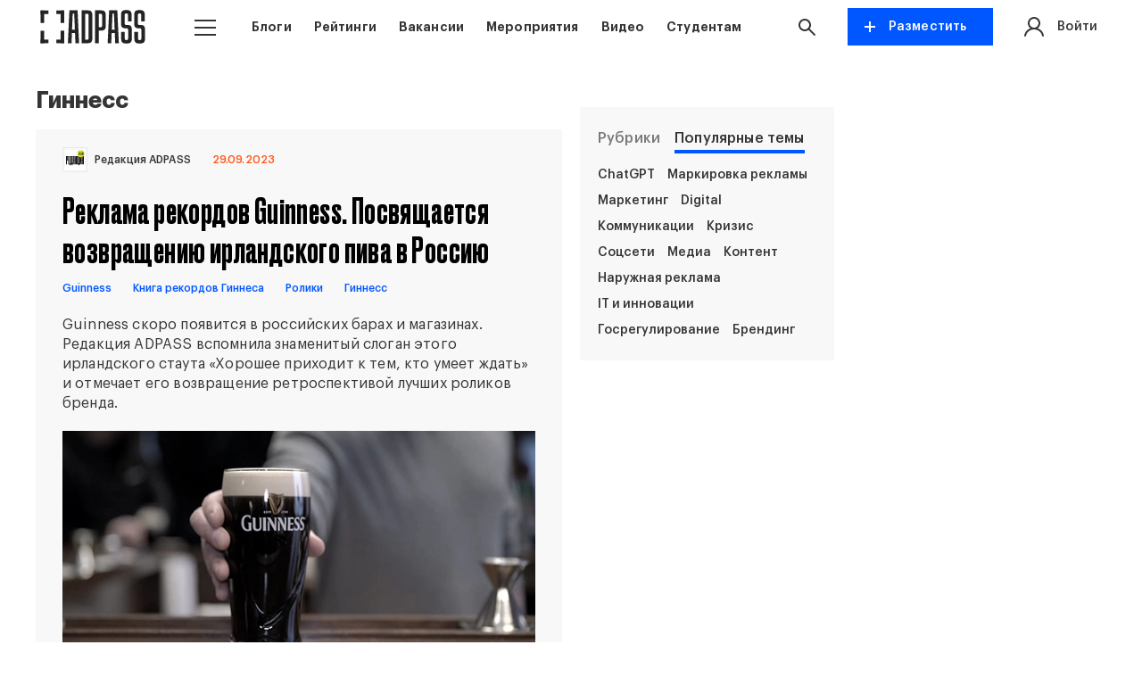

--- FILE ---
content_type: text/html; charset=UTF-8
request_url: https://adpass.ru/tag/ginness/
body_size: 15572
content:
<!doctype html>
<html lang="ru">
<head>
    <meta charset="UTF-8">
    <meta name="viewport" content="width=device-width, height=device-height, initial-scale=1, user-scalable=0, minimum-scale=1, maximum-scale=1">
    <link rel="shortcut icon" href="https://adpass.ru/wp-content/themes/adpass/app/img/favicon.png" type="image/png">
    <meta name='robots' content='index, follow, max-image-preview:large, max-snippet:-1, max-video-preview:-1' />
	<style>img:is([sizes="auto" i], [sizes^="auto," i]) { contain-intrinsic-size: 3000px 1500px }</style>
	<meta name="keywords" content="лучшая реклама Guinness, лучшие рекламные ролики, реклама пива, Guinness, ирландский Стаут возвращается, какое пиво ушло из России" />
	<!-- This site is optimized with the Yoast SEO plugin v26.6 - https://yoast.com/wordpress/plugins/seo/ -->
	<title>Гиннесс — подборка материалов | ADPASS</title>
	<meta name="description" content="Статьи, новости и другие материалы с тегом Гиннесс." />
	<link rel="canonical" href="https://adpass.ru/tag/ginness/" />
	<meta property="og:locale" content="ru_RU" />
	<meta property="og:type" content="article" />
	<meta property="og:title" content="Гиннесс — подборка материалов | ADPASS" />
	<meta property="og:description" content="Статьи, новости и другие материалы с тегом Гиннесс." />
	<meta property="og:url" content="https://adpass.ru/tag/ginness/" />
	<meta property="og:site_name" content="ADPASS" />
	<meta name="twitter:card" content="summary_large_image" />
	<script type="application/ld+json" class="yoast-schema-graph">{"@context":"https://schema.org","@graph":[{"@type":"CollectionPage","@id":"https://adpass.ru/tag/ginness/","url":"https://adpass.ru/tag/ginness/","name":"Гиннесс — подборка материалов | ADPASS","isPartOf":{"@id":"https://adpass.ru/#website"},"primaryImageOfPage":{"@id":"https://adpass.ru/tag/ginness/#primaryimage"},"image":{"@id":"https://adpass.ru/tag/ginness/#primaryimage"},"thumbnailUrl":"https://adpass.ru/wp-content/uploads/2023/09/Guinness-620x530-1.jpg","description":"Статьи, новости и другие материалы с тегом Гиннесс.","breadcrumb":{"@id":"https://adpass.ru/tag/ginness/#breadcrumb"},"inLanguage":"ru-RU"},{"@type":"ImageObject","inLanguage":"ru-RU","@id":"https://adpass.ru/tag/ginness/#primaryimage","url":"https://adpass.ru/wp-content/uploads/2023/09/Guinness-620x530-1.jpg","contentUrl":"https://adpass.ru/wp-content/uploads/2023/09/Guinness-620x530-1.jpg","width":620,"height":530},{"@type":"BreadcrumbList","@id":"https://adpass.ru/tag/ginness/#breadcrumb","itemListElement":[{"@type":"ListItem","position":1,"name":"Главная страница","item":"https://adpass.ru/"},{"@type":"ListItem","position":2,"name":"Гиннесс"}]},{"@type":"WebSite","@id":"https://adpass.ru/#website","url":"https://adpass.ru/","name":"ADPASS","description":"ключевые мероприятия индустрии маркетинга и рекламы","potentialAction":[{"@type":"SearchAction","target":{"@type":"EntryPoint","urlTemplate":"https://adpass.ru/?s={search_term_string}"},"query-input":{"@type":"PropertyValueSpecification","valueRequired":true,"valueName":"search_term_string"}}],"inLanguage":"ru-RU"}]}</script>
	<!-- / Yoast SEO plugin. -->


<link rel='dns-prefetch' href='//reg.adpass.ru' />
<style id='classic-theme-styles-inline-css'>
/*! This file is auto-generated */
.wp-block-button__link{color:#fff;background-color:#32373c;border-radius:9999px;box-shadow:none;text-decoration:none;padding:calc(.667em + 2px) calc(1.333em + 2px);font-size:1.125em}.wp-block-file__button{background:#32373c;color:#fff;text-decoration:none}
</style>
<link rel='stylesheet' id='liveblog24_live_blogging_tool-cgb-style-css-css' href='https://adpass.ru/wp-content/plugins/24liveblog/dist/blocks.style.build.css' media='all' />
<style id='global-styles-inline-css'>
:root{--wp--preset--aspect-ratio--square: 1;--wp--preset--aspect-ratio--4-3: 4/3;--wp--preset--aspect-ratio--3-4: 3/4;--wp--preset--aspect-ratio--3-2: 3/2;--wp--preset--aspect-ratio--2-3: 2/3;--wp--preset--aspect-ratio--16-9: 16/9;--wp--preset--aspect-ratio--9-16: 9/16;--wp--preset--color--black: #000000;--wp--preset--color--cyan-bluish-gray: #abb8c3;--wp--preset--color--white: #ffffff;--wp--preset--color--pale-pink: #f78da7;--wp--preset--color--vivid-red: #cf2e2e;--wp--preset--color--luminous-vivid-orange: #ff6900;--wp--preset--color--luminous-vivid-amber: #fcb900;--wp--preset--color--light-green-cyan: #7bdcb5;--wp--preset--color--vivid-green-cyan: #00d084;--wp--preset--color--pale-cyan-blue: #8ed1fc;--wp--preset--color--vivid-cyan-blue: #0693e3;--wp--preset--color--vivid-purple: #9b51e0;--wp--preset--gradient--vivid-cyan-blue-to-vivid-purple: linear-gradient(135deg,rgba(6,147,227,1) 0%,rgb(155,81,224) 100%);--wp--preset--gradient--light-green-cyan-to-vivid-green-cyan: linear-gradient(135deg,rgb(122,220,180) 0%,rgb(0,208,130) 100%);--wp--preset--gradient--luminous-vivid-amber-to-luminous-vivid-orange: linear-gradient(135deg,rgba(252,185,0,1) 0%,rgba(255,105,0,1) 100%);--wp--preset--gradient--luminous-vivid-orange-to-vivid-red: linear-gradient(135deg,rgba(255,105,0,1) 0%,rgb(207,46,46) 100%);--wp--preset--gradient--very-light-gray-to-cyan-bluish-gray: linear-gradient(135deg,rgb(238,238,238) 0%,rgb(169,184,195) 100%);--wp--preset--gradient--cool-to-warm-spectrum: linear-gradient(135deg,rgb(74,234,220) 0%,rgb(151,120,209) 20%,rgb(207,42,186) 40%,rgb(238,44,130) 60%,rgb(251,105,98) 80%,rgb(254,248,76) 100%);--wp--preset--gradient--blush-light-purple: linear-gradient(135deg,rgb(255,206,236) 0%,rgb(152,150,240) 100%);--wp--preset--gradient--blush-bordeaux: linear-gradient(135deg,rgb(254,205,165) 0%,rgb(254,45,45) 50%,rgb(107,0,62) 100%);--wp--preset--gradient--luminous-dusk: linear-gradient(135deg,rgb(255,203,112) 0%,rgb(199,81,192) 50%,rgb(65,88,208) 100%);--wp--preset--gradient--pale-ocean: linear-gradient(135deg,rgb(255,245,203) 0%,rgb(182,227,212) 50%,rgb(51,167,181) 100%);--wp--preset--gradient--electric-grass: linear-gradient(135deg,rgb(202,248,128) 0%,rgb(113,206,126) 100%);--wp--preset--gradient--midnight: linear-gradient(135deg,rgb(2,3,129) 0%,rgb(40,116,252) 100%);--wp--preset--font-size--small: 13px;--wp--preset--font-size--medium: 20px;--wp--preset--font-size--large: 36px;--wp--preset--font-size--x-large: 42px;--wp--preset--spacing--20: 0.44rem;--wp--preset--spacing--30: 0.67rem;--wp--preset--spacing--40: 1rem;--wp--preset--spacing--50: 1.5rem;--wp--preset--spacing--60: 2.25rem;--wp--preset--spacing--70: 3.38rem;--wp--preset--spacing--80: 5.06rem;--wp--preset--shadow--natural: 6px 6px 9px rgba(0, 0, 0, 0.2);--wp--preset--shadow--deep: 12px 12px 50px rgba(0, 0, 0, 0.4);--wp--preset--shadow--sharp: 6px 6px 0px rgba(0, 0, 0, 0.2);--wp--preset--shadow--outlined: 6px 6px 0px -3px rgba(255, 255, 255, 1), 6px 6px rgba(0, 0, 0, 1);--wp--preset--shadow--crisp: 6px 6px 0px rgba(0, 0, 0, 1);}:where(.is-layout-flex){gap: 0.5em;}:where(.is-layout-grid){gap: 0.5em;}body .is-layout-flex{display: flex;}.is-layout-flex{flex-wrap: wrap;align-items: center;}.is-layout-flex > :is(*, div){margin: 0;}body .is-layout-grid{display: grid;}.is-layout-grid > :is(*, div){margin: 0;}:where(.wp-block-columns.is-layout-flex){gap: 2em;}:where(.wp-block-columns.is-layout-grid){gap: 2em;}:where(.wp-block-post-template.is-layout-flex){gap: 1.25em;}:where(.wp-block-post-template.is-layout-grid){gap: 1.25em;}.has-black-color{color: var(--wp--preset--color--black) !important;}.has-cyan-bluish-gray-color{color: var(--wp--preset--color--cyan-bluish-gray) !important;}.has-white-color{color: var(--wp--preset--color--white) !important;}.has-pale-pink-color{color: var(--wp--preset--color--pale-pink) !important;}.has-vivid-red-color{color: var(--wp--preset--color--vivid-red) !important;}.has-luminous-vivid-orange-color{color: var(--wp--preset--color--luminous-vivid-orange) !important;}.has-luminous-vivid-amber-color{color: var(--wp--preset--color--luminous-vivid-amber) !important;}.has-light-green-cyan-color{color: var(--wp--preset--color--light-green-cyan) !important;}.has-vivid-green-cyan-color{color: var(--wp--preset--color--vivid-green-cyan) !important;}.has-pale-cyan-blue-color{color: var(--wp--preset--color--pale-cyan-blue) !important;}.has-vivid-cyan-blue-color{color: var(--wp--preset--color--vivid-cyan-blue) !important;}.has-vivid-purple-color{color: var(--wp--preset--color--vivid-purple) !important;}.has-black-background-color{background-color: var(--wp--preset--color--black) !important;}.has-cyan-bluish-gray-background-color{background-color: var(--wp--preset--color--cyan-bluish-gray) !important;}.has-white-background-color{background-color: var(--wp--preset--color--white) !important;}.has-pale-pink-background-color{background-color: var(--wp--preset--color--pale-pink) !important;}.has-vivid-red-background-color{background-color: var(--wp--preset--color--vivid-red) !important;}.has-luminous-vivid-orange-background-color{background-color: var(--wp--preset--color--luminous-vivid-orange) !important;}.has-luminous-vivid-amber-background-color{background-color: var(--wp--preset--color--luminous-vivid-amber) !important;}.has-light-green-cyan-background-color{background-color: var(--wp--preset--color--light-green-cyan) !important;}.has-vivid-green-cyan-background-color{background-color: var(--wp--preset--color--vivid-green-cyan) !important;}.has-pale-cyan-blue-background-color{background-color: var(--wp--preset--color--pale-cyan-blue) !important;}.has-vivid-cyan-blue-background-color{background-color: var(--wp--preset--color--vivid-cyan-blue) !important;}.has-vivid-purple-background-color{background-color: var(--wp--preset--color--vivid-purple) !important;}.has-black-border-color{border-color: var(--wp--preset--color--black) !important;}.has-cyan-bluish-gray-border-color{border-color: var(--wp--preset--color--cyan-bluish-gray) !important;}.has-white-border-color{border-color: var(--wp--preset--color--white) !important;}.has-pale-pink-border-color{border-color: var(--wp--preset--color--pale-pink) !important;}.has-vivid-red-border-color{border-color: var(--wp--preset--color--vivid-red) !important;}.has-luminous-vivid-orange-border-color{border-color: var(--wp--preset--color--luminous-vivid-orange) !important;}.has-luminous-vivid-amber-border-color{border-color: var(--wp--preset--color--luminous-vivid-amber) !important;}.has-light-green-cyan-border-color{border-color: var(--wp--preset--color--light-green-cyan) !important;}.has-vivid-green-cyan-border-color{border-color: var(--wp--preset--color--vivid-green-cyan) !important;}.has-pale-cyan-blue-border-color{border-color: var(--wp--preset--color--pale-cyan-blue) !important;}.has-vivid-cyan-blue-border-color{border-color: var(--wp--preset--color--vivid-cyan-blue) !important;}.has-vivid-purple-border-color{border-color: var(--wp--preset--color--vivid-purple) !important;}.has-vivid-cyan-blue-to-vivid-purple-gradient-background{background: var(--wp--preset--gradient--vivid-cyan-blue-to-vivid-purple) !important;}.has-light-green-cyan-to-vivid-green-cyan-gradient-background{background: var(--wp--preset--gradient--light-green-cyan-to-vivid-green-cyan) !important;}.has-luminous-vivid-amber-to-luminous-vivid-orange-gradient-background{background: var(--wp--preset--gradient--luminous-vivid-amber-to-luminous-vivid-orange) !important;}.has-luminous-vivid-orange-to-vivid-red-gradient-background{background: var(--wp--preset--gradient--luminous-vivid-orange-to-vivid-red) !important;}.has-very-light-gray-to-cyan-bluish-gray-gradient-background{background: var(--wp--preset--gradient--very-light-gray-to-cyan-bluish-gray) !important;}.has-cool-to-warm-spectrum-gradient-background{background: var(--wp--preset--gradient--cool-to-warm-spectrum) !important;}.has-blush-light-purple-gradient-background{background: var(--wp--preset--gradient--blush-light-purple) !important;}.has-blush-bordeaux-gradient-background{background: var(--wp--preset--gradient--blush-bordeaux) !important;}.has-luminous-dusk-gradient-background{background: var(--wp--preset--gradient--luminous-dusk) !important;}.has-pale-ocean-gradient-background{background: var(--wp--preset--gradient--pale-ocean) !important;}.has-electric-grass-gradient-background{background: var(--wp--preset--gradient--electric-grass) !important;}.has-midnight-gradient-background{background: var(--wp--preset--gradient--midnight) !important;}.has-small-font-size{font-size: var(--wp--preset--font-size--small) !important;}.has-medium-font-size{font-size: var(--wp--preset--font-size--medium) !important;}.has-large-font-size{font-size: var(--wp--preset--font-size--large) !important;}.has-x-large-font-size{font-size: var(--wp--preset--font-size--x-large) !important;}
:where(.wp-block-post-template.is-layout-flex){gap: 1.25em;}:where(.wp-block-post-template.is-layout-grid){gap: 1.25em;}
:where(.wp-block-columns.is-layout-flex){gap: 2em;}:where(.wp-block-columns.is-layout-grid){gap: 2em;}
:root :where(.wp-block-pullquote){font-size: 1.5em;line-height: 1.6;}
</style>
<link rel='stylesheet' id='fonts-css' href='https://adpass.ru/wp-content/themes/adpass/app/css/fonts/fonts.css?ver=8.9.9' media='all' />
<link rel='stylesheet' id='swiper-css' href='https://adpass.ru/wp-content/themes/adpass/app/css/swiper.min.css?ver=8.9.9' media='all' />
<link rel='stylesheet' id='appUI-css' href='https://adpass.ru/wp-content/themes/adpass/app/css/appUI.css?ver=8.9.9' media='all' />
<link rel='stylesheet' id='app-css' href='https://adpass.ru/wp-content/themes/adpass/app/css/app.css?ver=8.9.9' media='all' />
<link rel='stylesheet' id='dop-css' href='https://adpass.ru/wp-content/themes/adpass/app/css/dop.css?ver=8.9.9' media='all' />
<link rel='stylesheet' id='responsive-css' href='https://adpass.ru/wp-content/themes/adpass/app/css/responsive.css?ver=8.9.9' media='all' />
<link rel="https://api.w.org/" href="https://adpass.ru/wp-json/" /><link rel="alternate" title="JSON" type="application/json" href="https://adpass.ru/wp-json/wp/v2/tags/1370" /><link rel="EditURI" type="application/rsd+xml" title="RSD" href="https://adpass.ru/xmlrpc.php?rsd" />
<style></style><link rel="icon" href="https://adpass.ru/wp-content/uploads/2024/07/cropped-favicon-32x32.png" sizes="32x32" />
<link rel="icon" href="https://adpass.ru/wp-content/uploads/2024/07/cropped-favicon-192x192.png" sizes="192x192" />
<link rel="apple-touch-icon" href="https://adpass.ru/wp-content/uploads/2024/07/cropped-favicon-180x180.png" />
<meta name="msapplication-TileImage" content="https://adpass.ru/wp-content/uploads/2024/07/cropped-favicon-270x270.png" />
<style>.shorten_url { 
	   padding: 10px 10px 10px 10px ; 
	   border: 1px solid #AAAAAA ; 
	   background-color: #EEEEEE ;
}</style>		<style id="wp-custom-css">
			#f75 {
	font-size: 80% !important; 	
}

#f50 {
	font-size: 50% !important; 	
}

#F25 {
	font-size: 25% !important; 	
}
		</style>
		    <style>html {margin-top: 0 !important;}</style>
<meta http-equiv="x-ua-compatible" content="ie=edge">
<meta name="theme-color" content="#fff">
<meta name="facebook-domain-verification" content="wx4dewg0xij1htom5n60aaj3aretff" />
<link rel="profile" href="https://gmpg.org/xfn/11"><script src="https://yastatic.net/pcode/adfox/loader.js" crossorigin="anonymous"></script><script>window.yaContextCb=window.yaContextCb||[]</script><script src="https://yandex.ru/ads/system/context.js" async></script></head>
<body>
<div id="adfox_16131153968566083" class="onDesktop"></div><script>window.Ya.adfoxCode.create({ownerId:235978,containerId:"adfox_16131153968566083",params:{pp:"g",ps:"emnr",p2:"y"}})</script>


<!-- Fullscreen Desktop-->
<div id="adfox_17659743435277595"></div>
<script>
    window.addEventListener('load', (e) => {
        window.setTimeout(() => {
            window.yaContextCb.push(()=>{
                Ya.adfoxCode.create({
                    ownerId: 235978,
                    containerId: 'adfox_17659743435277595',
                    params: {
		                p1: 'cqlsk',
		                p2: 'hifw',
		                pfc: 'ekhhk',
		                pfb: 'bidait'
		            }
                })
            })
        }, 8000);
    });
</script>


<header class="header">
    <div class="container static">
        <div class="row rowMiddle">
                            <div class="col">
                    <a href="https://adpass.ru/" class="logo headerLogo">
                        <img src="https://adpass.ru/wp-content/uploads/2024/07/Logo.svg" alt="" title="Logo">
                    </a>
                </div>
                        <div class="col colStatic collgAuto">

                <div class="dropdown topMenuWrap">
                    <button type="button" class="but dropdownBut" data-toggle="dropdown" aria-haspopup="true" aria-expanded="false" aria-label="button menu">
                            <span class="icoMenu">
                                <span></span>
                                <span></span>
                                <span></span>
                            </span>
                    </button>

                    <div class="dropDownItems">
                        <div class="container">

                            <div class="topBurgerMenu">
                                <div class="row rowMiddle">

                                    <div class="col col7 colmd12">
                                        <div class="leftBurgerMenu"><ul class="list listBurger"><li id="menu-item-65025" class="menu-item menu-item-type-custom menu-item-object-custom menu-item-65025"><a href="/blogi-kompanij/all/">Блоги</a></li>
<li id="menu-item-74941" class="menu-item menu-item-type-post_type menu-item-object-page menu-item-74941"><a href="https://adpass.ru/ratings/">Рейтинги</a></li>
<li id="menu-item-65026" class="menu-item menu-item-type-post_type menu-item-object-page menu-item-65026"><a href="https://adpass.ru/jobs/">Вакансии</a></li>
<li id="menu-item-65027" class="menu-item menu-item-type-post_type menu-item-object-page menu-item-65027"><a href="https://adpass.ru/calendar/">Мероприятия</a></li>
<li id="menu-item-84366" class="menu-item menu-item-type-custom menu-item-object-custom menu-item-84366"><a href="https://maps.adpass.ru/">Карты рынка</a></li>
<li id="menu-item-65028" class="menu-item menu-item-type-post_type menu-item-object-page menu-item-65028"><a href="https://adpass.ru/video/">Видео</a></li>
<li id="menu-item-144214" class="menu-item menu-item-type-custom menu-item-object-custom menu-item-144214"><a href="https://adpass.org/">Карта рынка Центральной Азии</a></li>
<li id="menu-item-65030" class="menu-item menu-item-type-custom menu-item-object-custom menu-item-65030"><a href="https://bestcases.adpass.ru/?utm_source=adpass.ru&#038;utm_medium=menu">Best Cases Conference</a></li>
<li id="menu-item-102925" class="menu-item menu-item-type-custom menu-item-object-custom menu-item-102925"><a target="_blank" href="https://aduniverse.adpass.ru/">Тесты</a></li>
<li id="menu-item-193444" class="menu-item menu-item-type-post_type menu-item-object-page menu-item-193444"><a href="https://adpass.ru/junior/">Студентам</a></li>
</ul></div>                                    </div>

                                    <div class="col col5 colmd12">
                                                                                    <a href="https://t.me/+tHgSze8qIQ8wODJi" class="specLink" target="_blank">
                                            	<img src="https://adpass.ru/wp-content/webp-express/webp-images/uploads/2025/02/plashka-dlya-tg-e1739884277121.png.webp">
                                                <div class="specLinkTopTitle">Телеграм-канал</div>
                                                <div class="specLinkBottom">
                                                    <span class="specLinkTitle">@adpass_media</span>
                                                    <svg class="ico icoArrow">
                                                        <use xlink:href="#arrow"></use>
                                                    </svg>
                                                </div>

                                            </a>
                                                                            </div>

                                </div>
                            </div>

                            <div class="bottomBurgerMenu">
                                <div class="row rowMiddle">
                                    <div class="col col6 collg8 colmd12">
                                        <div class="bottomBurgerItems">
                                            <a href="/about/">О платформе</a>
                                            <a href="/ads/">Реклама на сайте</a>
                                            <a href="/contacts/">Контакты</a>
                                        </div>
                                    </div>

                                    <div class="col col6 collg4 colmd12">
                                        <div class="burgerSoc">
                                            <a href="https://t.me/adpass_media" target="_blank">
                                                <svg class="ico footerIco">
                                                    <use xlink:href="#icoTg"></use>
                                                </svg>
                                                <svg class="ico footerIco">
                                                    <use xlink:href="#icoTg2"></use>
                                                </svg>
                                            </a>
                                            <a href="https://www.youtube.com/channel/UCApIGResX9ARdFiB8RrSJjQ" target="_blank">
                                                <svg class="ico footerIco">
                                                    <use xlink:href="#icoYou1"></use>
                                                </svg>
                                                <svg class="ico footerIco">
                                                    <use xlink:href="#icoYou2"></use>
                                                </svg>
                                            </a>
                                            <a href="https://vk.com/adpass" target="_blank">
                                                <svg class="ico footerIco">
                                                    <use xlink:href="#vk1"></use>
                                                </svg>
                                                <svg class="ico footerIco">
                                                    <use xlink:href="#vk2"></use>
                                                </svg>
                                            </a>
                                        </div>
                                    </div>
                                </div>
                            </div>

                        </div>

                    </div>
                </div>




            </div>
            <div class="col colAuto hiddenlg">
                <nav class="topMenu"><ul class="list listFlex level1"><li id="menu-item-65023" class="menu-item menu-item-type-custom menu-item-object-custom menu-item-65023"><a href="/blogi-kompanij/all/">Блоги</a></li>
<li id="menu-item-74942" class="menu-item menu-item-type-post_type menu-item-object-page menu-item-74942"><a href="https://adpass.ru/ratings/">Рейтинги</a></li>
<li id="menu-item-50957" class="menu-item menu-item-type-post_type menu-item-object-page menu-item-50957"><a href="https://adpass.ru/jobs/">Вакансии</a></li>
<li id="menu-item-65022" class="menu-item menu-item-type-post_type menu-item-object-page menu-item-65022"><a href="https://adpass.ru/calendar/">Мероприятия</a></li>
<li id="menu-item-849" class="menu-item menu-item-type-post_type menu-item-object-page menu-item-849"><a href="https://adpass.ru/video/">Видео</a></li>
<li id="menu-item-220186" class="menu-item menu-item-type-post_type menu-item-object-page menu-item-220186"><a href="https://adpass.ru/junior/">Студентам</a></li>
</ul></nav>            </div>
            <div class="col smallStatic">
                <div class="searchWrap">
                    <button class="but dropdownBut" data-toggle="dropdown" aria-haspopup="true" aria-expanded="true" aria-label="button search">
                        <svg class="ico icoSearch">
                            <use xlink:href="#icoSearch"></use>
                        </svg>
                    </button>

                    <div class="dropdownBlock searchDrop" aria-labelledby="Поиск">
                        <form action="https://adpass.ru/" class="search" method="get">
                            <input type="search" name="s" class="field" placeholder="Введите запрос..." required="">
                            <button type="submit" class="but">
                                <svg class="ico icoSearch">
                                    <use xlink:href="#icoSearch"></use>
                                </svg>
                            </button>
                        </form>
                    </div>

                </div>
            </div>

            <div class="col hiddenxxsm colsmLast">
                <div class="dropdown">
                    <button type="button" class="but butPrimary butAdd" data-toggle="dropdown" aria-haspopup="true" aria-expanded="false">
                        <span class="plus"><img src="https://adpass.ru/wp-content/themes/adpass/app/img/ico/plus1.svg"></span>
                        <span class="plusText hiddensm">Разместить</span>
                    </button>
                    <div class="dropdownAddItems">
                        
                        <a href="#" class="dropdownAddItem">
                            <svg class="ico icoAdd">
                                <use xlink:href="#icoBlog"></use>
                            </svg>
                            <span class="dropdownAddTitle">Блог</span>
                        </a>

                        <a href="#" class="dropdownAddItem">
                            <svg class="ico icoAdd">
                                <use xlink:href="#icoBlog2"></use>
                            </svg>
                            <span class="dropdownAddTitle">Статью</span>
                        </a>

                        <a href="#" class="dropdownAddItem">
                            <svg class="ico icoAdd">
                                <use xlink:href="#icoBlog3"></use>
                            </svg>
                            <span class="dropdownAddTitle">Вакансию</span>
                        </a>

                        <a href="#" class="dropdownAddItem">
                            <svg class="ico icoAdd">
                                <use xlink:href="#icoBlog4"></use>
                            </svg>
                            <span class="dropdownAddTitle">Мероприятие</span>
                        </a>
                    </div>
                </div>

            </div>

                        <div class="col">
                <div class="headPersonMenu">
                    <a href="https://adpass.ru/profile/" class="personHeadLink loginForm">
                        <div class="row rowMiddle">
                            <div class="col">
                                <div class="personheadImg">
                                    <svg class="ico icoAuth">
                                        <use xlink:href="#icoAuth"></use>
                                    </svg>
                                                                            <span>Войти</span>
                                                                    </div>
                            </div>
                                                    </div>
                    </a>
                                    </div>

            </div>
        </div>

    </div>
</header>    <main class="main newsMain">
                <div class="container">
            <div class="row">
                <div class="col col6 collg12">
        <h1 class="rubricsTitle">Гиннесс</h1>
        <div class="blogiMainItems">
        <article class="blogiMainItem">
    <header class="blogiMainHeader">
                    <a class="blogiMainAuthor" href="https://adpass.ru/company/redaktsiya-adpass/">
                                    <div class="blogiMainAuthorLogo">
                        <img src="https://adpass.ru/wp-content/uploads/2022/04/500x500_logo_RED_01.svg">
                    </div>
                                <div class="blogiMainAuthorTitle">Редакция ADPASS</div>
            </a>
                <div class="blogiMainTime">
            29.09.2023        </div>
            </header>
    <div class="blogiMainBody">
        <a href="https://adpass.ru/reklama-rekordov-guinness-posvyashhaetsya-vozvrashheniyu-irlandskogo-piva-v-rossiyu/" class="blogiMainTitle">
            Реклама рекордов Guinness. Посвящается возвращению ирландского пива в Россию        </a>
                    <div class="blogiMainTags newsInnerTags">
                                    <a href="https://adpass.ru/tag/guinness/" class="item-meta item-meta-tag newsTag colorNews5">Guinness</a>
                                    <a href="https://adpass.ru/tag/kniga-rekordov-ginnesa/" class="item-meta item-meta-tag newsTag colorNews5">Книга рекордов Гиннеса</a>
                                    <a href="https://adpass.ru/tag/roliki/" class="item-meta item-meta-tag newsTag colorNews5">Ролики</a>
                                    <a href="https://adpass.ru/tag/ginness/" class="item-meta item-meta-tag newsTag colorNews5">Гиннесс</a>
                            </div>
                            <a href="https://adpass.ru/reklama-rekordov-guinness-posvyashhaetsya-vozvrashheniyu-irlandskogo-piva-v-rossiyu/" class="blogiMainLead">
                <p>Guinness скоро появится в российских барах и магазинах. Редакция ADPASS вспомнила знаменитый слоган этого ирландского стаута «Хорошее приходит к тем, кто умеет ждать» и отмечает его возвращение ретроспективой лучших роликов бренда.</p>
            </a>
                            <a href="https://adpass.ru/reklama-rekordov-guinness-posvyashhaetsya-vozvrashheniyu-irlandskogo-piva-v-rossiyu/" class="blogiMainImg">
                <picture>
                    <source srcset="https://adpass.ru/wp-content/webp-express/webp-images/uploads/2023/09/Guinness-600x300-1.jpg.webp" type="image/webp">
                    <img decoding="async" loading="eager" data-src="https://adpass.ru/wp-content/uploads/2023/09/Guinness-600x300-1.jpg" class="lazy-load">
                </picture>
            </a>
            </div>

    <footer class="blogiMainFooter">
        <div class="row">
                        <div class="col">
                <div class="ya-share2" data-curtain data-shape="round" data-color-scheme="whiteblack" data-limit="0" data-more-button-type="short" data-services="vkontakte,telegram" data-title='Реклама рекордов Guinness. Посвящается возвращению ирландского пива в Россию' data-url="https://adpass.ru/reklama-rekordov-guinness-posvyashhaetsya-vozvrashheniyu-irlandskogo-piva-v-rossiyu/" data-description=''></div>
            </div>

        </div>
    </footer>
</article>
    </div>
    </div>



<div class="col col3 collg12 hiddenlg">
    <div class="sticky">
        <div id="adfox_168050655166254904" class="mainImgRight"></div>
<script>
    window.addEventListener('load', (e) => {
        window.yaContextCb.push(() => {
            Ya.adfoxCode.create({
                ownerId: 235978,
                containerId: 'adfox_168050655166254904',
                params: {
                    pp: 'i',
                    ps: 'emnr',
                    p2: 'hius'
                }
            })
        })
    });
</script>        <div class="mainBlogItemsWrap">
                        <nav class="rubrikNav">
                <ul class="list listFlex profileList" role="tablist">
                    <li role="presentation">
                        <a href="#tab0" aria-controls="tab" role="tab" data-toggle="tab" aria-expanded="true">Рубрики</a>
                    </li>
                    <li role="presentation" class="active">
                        <a href="#tab1" aria-controls="tab" role="tab" data-toggle="tab" aria-expanded="true">Популярные темы</a>
                    </li>
                </ul>
            </nav>
            <div class="tabContent">
                <div role="tabpanel" class="tabPanel fade" id="tab0">
                    <div class="mainRubrics">
                        <div class="mainTopics">
                                                            <a href="https://adpass.ru/topics/nedelyareklamy/">
                                    Неделя рекламы                                </a>
                                                            <a href="https://adpass.ru/topics/novosti/">
                                    Новости                                </a>
                                                            <a href="https://adpass.ru/topics/kejsy/">
                                    Кейсы                                </a>
                                                            <a href="https://adpass.ru/topics/how-to/">
                                    How to                                </a>
                                                            <a href="https://adpass.ru/topics/intervyu_diskussii/">
                                    Интервью и дискуссии                                </a>
                                                            <a href="https://adpass.ru/topics/issledovaniya/">
                                    Маркетинговые исследования                                </a>
                                                            <a href="https://adpass.ru/topics/prosto-o-slozhnom/">
                                    Просто о сложном                                </a>
                                                            <a href="https://adpass.ru/topics/entsiklopediya-obmana/">
                                    Энциклопедия обмана                                </a>
                                                            <a href="https://adpass.ru/topics/provereno-adpass/">
                                    Проверено ADPASS                                </a>
                                                            <a href="https://adpass.ru/topics/reklamnye-kampanii/">
                                    Рекламные кампании                                </a>
                                                    </div>
                    </div>
                </div>

                
                                    <div role="tabpanel" class="tabPanel fade in active" id="tab1">
                        <div class="mainTopicsWrap desktop">
                            <div class="mainTopics">
                                                                    <a href="https://adpass.ru/tag/chatgpt/">ChatGPT</a>
                                                                    <a href="https://adpass.ru/tag/markirovka-reklamy/">Маркировка рекламы</a>
                                                                    <a href="https://adpass.ru/tag/marketing/">Маркетинг</a>
                                                                    <a href="https://adpass.ru/tag/digital/">Digital</a>
                                                                    <a href="https://adpass.ru/tag/kommunikatsii/">Коммуникации</a>
                                                                    <a href="https://adpass.ru/tag/krizis/">Кризис</a>
                                                                    <a href="https://adpass.ru/tag/sotsseti/">Соцсети</a>
                                                                    <a href="https://adpass.ru/tag/media/">Медиа</a>
                                                                    <a href="https://adpass.ru/tag/kontent/">Контент</a>
                                                                    <a href="https://adpass.ru/tag/ooh/">Наружная реклама</a>
                                                                    <a href="https://adpass.ru/tag/it-i-innovatsii/">IT и инновации</a>
                                                                    <a href="https://adpass.ru/tag/gosregulirovanie/">Госрегулирование</a>
                                                                    <a href="https://adpass.ru/tag/branding/">Брендинг</a>
                                                            </div>
                        </div>
                    </div>
                            </div>
        </div>
    </div>
</div>            </div>

        </div>        <div class="dropdownRub">
            <button type="button" class="but butRubrik" data-toggle="dropdown" aria-haspopup="true" aria-expanded="false">
                <span class="butRubrikIco"><img src="https://adpass.ru/wp-content/themes/adpass/app/img/ico/tag.svg"></span>
                <span class="butRubrikText">Рубрики</span>
            </button>                       
            <div class="dropDownRubriks mobileRubriks mainBlogItemsWrap">
                                
                <div class="mainRubrics">
                    <ul class="list listRubrics">                                   
                                                                                <li>
                                <a href="https://adpass.ru/topics/nedelyareklamy/">
                                                                        <img src="https://adpass.ru/wp-content/uploads/2024/11/NameNedelya-reklamy.png" alt="Неделя рекламы    ">
                                                                        Неделя рекламы                                                    
                                </a>
                            </li>
                                                                                <li>
                                <a href="https://adpass.ru/topics/novosti/">
                                                                        <img src="https://adpass.ru/wp-content/uploads/2022/08/icon_rubrics-7.png" alt="Новости    ">
                                                                        Новости                                                    
                                </a>
                            </li>
                                                                                <li>
                                <a href="https://adpass.ru/topics/kejsy/">
                                                                        <img src="https://adpass.ru/wp-content/uploads/2022/08/icon_rubrics.png" alt="Кейсы    ">
                                                                        Кейсы                                                    
                                </a>
                            </li>
                                                                                <li>
                                <a href="https://adpass.ru/topics/how-to/">
                                                                        <img src="https://adpass.ru/wp-content/uploads/2022/08/icon_rubrics-3.png" alt="How to    ">
                                                                        How to                                                    
                                </a>
                            </li>
                                                                                <li>
                                <a href="https://adpass.ru/topics/intervyu_diskussii/">
                                                                        <img src="https://adpass.ru/wp-content/uploads/2022/08/icon_rubrics-1.png" alt="Интервью и дискуссии    ">
                                                                        Интервью и дискуссии                                                    
                                </a>
                            </li>
                                                                                <li>
                                <a href="https://adpass.ru/topics/issledovaniya/">
                                                                        <img src="https://adpass.ru/wp-content/uploads/2022/08/icon_rubrics-2.png" alt="Маркетинговые исследования    ">
                                                                        Маркетинговые исследования                                                    
                                </a>
                            </li>
                                                                                <li>
                                <a href="https://adpass.ru/topics/prosto-o-slozhnom/">
                                                                        <img src="https://adpass.ru/wp-content/uploads/2022/08/icon_rubrics-4.png" alt="Просто о сложном    ">
                                                                        Просто о сложном                                                    
                                </a>
                            </li>
                                                                                <li>
                                <a href="https://adpass.ru/topics/entsiklopediya-obmana/">
                                                                        <img src="https://adpass.ru/wp-content/uploads/2025/10/Frame-1948758586.png" alt="Энциклопедия обмана    ">
                                                                        Энциклопедия обмана                                                    
                                </a>
                            </li>
                                                                                <li>
                                <a href="https://adpass.ru/topics/provereno-adpass/">
                                                                        <img src="https://adpass.ru/wp-content/uploads/2022/08/icon_rubrics-5.png" alt="Проверено ADPASS    ">
                                                                        Проверено ADPASS                                                    
                                </a>
                            </li>
                                                                                <li>
                                <a href="https://adpass.ru/topics/reklamnye-kampanii/">
                                                                        <img src="https://adpass.ru/wp-content/uploads/2022/08/icon_rubrics-6.png" alt="Рекламные кампании    ">
                                                                        Рекламные кампании                                                    
                                </a>
                            </li>
                                            </ul>
                </div>                          

                                                <div class="mainTopicsWrap">                               
                    <div class="mainTopics">
                                                <a href="https://adpass.ru/tag/chatgpt/">ChatGPT</a>
                                                <a href="https://adpass.ru/tag/markirovka-reklamy/">Маркировка рекламы</a>
                                                <a href="https://adpass.ru/tag/marketing/">Маркетинг</a>
                                                <a href="https://adpass.ru/tag/digital/">Digital</a>
                                                <a href="https://adpass.ru/tag/kommunikatsii/">Коммуникации</a>
                                                <a href="https://adpass.ru/tag/krizis/">Кризис</a>
                                                <a href="https://adpass.ru/tag/sotsseti/">Соцсети</a>
                                                <a href="https://adpass.ru/tag/media/">Медиа</a>
                                                <a href="https://adpass.ru/tag/kontent/">Контент</a>
                                                <a href="https://adpass.ru/tag/ooh/">Наружная реклама</a>
                                                <a href="https://adpass.ru/tag/it-i-innovatsii/">IT и инновации</a>
                                                <a href="https://adpass.ru/tag/gosregulirovanie/">Госрегулирование</a>
                                                <a href="https://adpass.ru/tag/branding/">Брендинг</a>
                                            </div>
                </div>
                                <button type="button" class="but butClose">
                    <img src="https://adpass.ru/wp-content/themes/adpass/app/img/ico/close.svg">
                </button>
            </div>
        </div>
    </main><!-- #main -->
<footer class="footer">
    <div class="footerMain">
        <div class="container">
            <div class="row rowMiddle rowBetween">

                <div class="col colmd12">
                    <div class="footerSocItems">
                        <a href="https://t.me/adpass_media" target="_blank">
                            <svg class="ico footerIco">
                                <use xlink:href="#icoTg"></use>
                            </svg>
                            <svg class="ico footerIco">
                                <use xlink:href="#icoTg2"></use>
                            </svg>
                        </a>
                        <a href="https://www.youtube.com/channel/UCApIGResX9ARdFiB8RrSJjQ" target="_blank">
                            <svg class="ico footerIco">
                                <use xlink:href="#icoYou1"></use>
                            </svg>
                            <svg class="ico footerIco">
                                <use xlink:href="#icoYou2"></use>
                            </svg>
                        </a>
                        <a href="https://vk.com/adpass" target="_blank">
                            <svg class="ico footerIco">
                                <use xlink:href="#vk1"></use>
                            </svg>
                            <svg class="ico footerIco">
                                <use xlink:href="#vk2"></use>
                            </svg>
                        </a>
                    </div>
                </div>

                <div class="col colAuto colmd12 colmdFirst">
                    <noindex> 
                        <div class="footerSubckribeWrap">
                            <div class="footerSubckribe">
                                <div class="footerSubckribeTitle">Дайджест? Да!</div>
                                <div class="footerSubckribeText">
                                    Каждую пятницу собираем главные материалы недели в&nbsp;одно письмо, чтобы вы&nbsp;ничего не&nbsp;упустили
                                </div>
                            </div>
                            <div class="footerSubckribeBut">
                                <button sp-show-form="183598" class="but butPrimary">Подписаться</button>
                            </div>
                                                        <script src="//web.webformscr.com/apps/fc3/build/loader.js" async sp-form-id="8db6fec72ddc7d095d7f1428cbe2e80fe582e964cf98fd62f7e4a4be5dbc852a"></script>
                                                    </div>
                    </noindex>
                </div>
            </div>
        </div>
    </div>

    <div class="footerSub">
        <div class="container">
            <div class="footerItems">
                <div class="footerLinks">
                    <a href="/contacts/">Контакты</a>
                    <a href="/ads/">Реклама на сайте</a>
                </div>
                <div class="footerPolitics">
                    <a href="/privacy-policy/" class="politicsLink">Политика конфиденциальности</a>
                </div>
            </div>

        </div>
    </div>

    <div class="container">
        <div class="row rowMiddle">

            <div class="col colmd12">
                
                            </div>
        </div>
    </div>
</footer>


<!-- <a class="but butNrf" href="https://adpass.ru/nrf9-pryamaya-translyatsiya-dnya-digital/">
    <div class="butNrfWrap">
        <img src="https://adpass.ru/wp-content/themes/adpass/app/img/nrf/2025/label4.png" style="width: 150px" class="">
    </div>
</a>  -->

<!-- <div class="fixedVidget"> 
    <a href="https://megafon.adpass.ru/?id=products?utm_source=24-cross-Adpass&utm_campaign=fed_flight_www-b2b_megafon_godovaya_podderzhka_b2b_may_dec_2025&utm_medium=paket&utm_content=wide_custom_label_&utm_term=210%7C030%7C030%7C030%7C%7CUIDm36oxd_030&erir_identifier=![erir0]&erid=2W5zFJ7YJtx" class="fixedVidget_link" target="_blank">
        <div class="fixedVidget_img">
            <img src="https://adpass.ru/wp-content/themes/adpass/app/img/vidget/megafon.png">
        </div>
    </a>
    <button type="button" class="but banner_fixed__close fixedVidget_close"><img src="https://adpass.ru/wp-content/themes/adpass/app/img/vidget/1/close.svg"></button>
</div> -->




<!-- Лайки-->
<noindex>
<div class="modal fade" id="modalLikes" tabindex="-1" role="dialog" aria-labelledby="Заявка отправлена">
    <div class="modalDialog" role="document">
        <div class="modalHeader">
            <h4 class="modalTitle">
                ПОДПИСКА
            </h4>
            <button type="button" class="but butClose modalClose" data-dismiss="modal" aria-label="Close">

            </button>
        </div>

        <div class="modalBody">
            <div class="modalText">fsdfsdfsd</div>
        </div>
    </div>
</div>

<div class="modal fade" id="modalBlogSucess" tabindex="-1" role="dialog" aria-labelledby="Спасибо за регистрацию">
    <div class="modalDialog" role="document">
        <div class="modalContent">
            <div class="modalHeader">
                <h4 class="modalTitle">
                    ВАШ ЗАПРОС ДОСТАВЛЕН
                </h4>
                <button type="button" class="but butClose modalClose" data-dismiss="modal" aria-label="Close">

                </button>
            </div>

            <div class="modalBody">
                <div class="modalText">
                    Скоро с вами свяжется менеджер.<br>
                    <a href="/blogi-kompanij/adpass-blogi/">О блогах ADPASS: правила, рекомендации, ответы на вопросы </a>
                </div>
            </div>

        </div>
    </div>
</div>

<!-- Форма Разместить мероприятие-->
<div class="modal fade modalEvent" id="modalEvent" tabindex="-1" role="dialog" aria-labelledby="Разместить мероприятие">
    <div class="modalDialog" role="document">
        <div class="modalContent">
            <div class="modalHeader">
                <h4 class="modalTitle">
                    Как разместить мероприятие
                </h4>
                <div class="modalText">
                    Чтобы разместить мероприятие, зарегистрируйте и&nbsp;опубликуйте блог компании на&nbsp;сайте. А&nbsp;затем&nbsp;&mdash; обратитесь к&nbsp;менеджеру блог-платформы Дарье Семаненковой.
                </div>
                <a href="https://t.me/smnnkv_d" class="but butPrimary" target="_blank">Обратиться к менеджеру</a>
                <button type="button" class="but butClose modalClose" data-dismiss="modal" aria-label="Close">
                </button>
            </div>

        </div>
    </div>
</div>

<!-- Форма Заказать звонок-->
<div class="modal fade" id="modalFeedback" tabindex="-1" role="dialog" aria-labelledby="Заказать звонок">
    <div class="modalDialog" role="document">
        <div class="modalContent">
            <div class="modalHeader">
                <h4 class="modalTitle">
                    Заказать звонок
                </h4>
                <div class="modalText">Оставьте свои контакты, и мы обязательно свяжемся с Вами</div>
                <button type="button" class="but butClose modalClose" data-dismiss="modal" aria-label="Close">
                </button>
            </div>

            <div class="modalBody">
                [contact-form-7 404 "Not Found"]                <p class="footerTextMain">
                    Вы можете набрать нам по телефону, и мы ответим на все ваши вопросы<br>
                    <a href="tel: +79685461836">+7 968 546 18 36</a>
                </p>

            </div>

        </div>
    </div>
</div>

<!-- Форма Подать заявку (Реклама)-->
<div class="modal fade" id="modalPrice" tabindex="-1" role="dialog" aria-labelledby="Подать заявку">
    <div class="modalDialog" role="document">
        <div class="modalContent">
            <div class="modalHeader">
                <h4 class="modalTitle">
                    Подать заявку
                </h4>
                <div class="modalText">Оставьте свои контакты, и мы обязательно свяжемся с вами</div>
                <button type="button" class="but butClose modalClose" data-dismiss="modal" aria-label="Close">
                </button>
            </div>

            <div class="modalBody" data-form='[contact-form-7 id="121770" html_class="form"]'>
            </div>

        </div>
    </div>
</div>

<!-- Форма Условия партнерства-->
<div class="modal fade" id="modalPartners" tabindex="-1" role="dialog" aria-labelledby="Условия партнерства">
    <div class="modalDialog" role="document">
        <div class="modalContent">
            <div class="modalHeader">
                <h4 class="modalTitle">
                    Партнерство
                </h4>
                <div class="modalText">Оставьте свои контакты, и мы обязательно свяжемся с вами</div>
                <button type="button" class="but butClose modalClose" data-dismiss="modal" aria-label="Close">
                </button>
            </div>

            <div class="modalBody" data-form='[contact-form-7 id="31" html_class="form"]'>
                <p class="footerTextMain">
                    Вы можете набрать нам по телефону, и мы ответим на все ваши вопросы<br>
                    <a href="tel: +79685461836">+7 968 546 18 36</a>
                </p>

            </div>

        </div>
    </div>
</div>

<!-- Заявка отправлена -->
<div class="modal fade" id="modalSuccess" tabindex="-1" role="dialog" aria-labelledby="Заявка отправлена">
    <div class="modalDialog" role="document">
        <div class="modalContent">
            <div class="modalHeader">
                <h4 class="modalTitle">
                    ВАША ЗАЯВКА ОТПРАВЛЕНА
                </h4>
                <button type="button" class="but butClose modalClose" data-dismiss="modal" aria-label="Close">

                </button>
            </div>

            <div class="modalBody">
                <div class="modalText">
                    Наши менеджеры свяжутся с вами в ближайшее время
                </div>
            </div>

        </div>
    </div>
</div>
<div class="modal fade" id="modalSuccessSub" tabindex="-1" role="dialog" aria-labelledby="Заявка отправлена">
    <div class="modalDialog" role="document">
        <div class="modalContent">
            <div class="modalHeader">
                <h4 class="modalTitle">
                    ПОДПИСКА
                </h4>
                <button type="button" class="but butClose modalClose" data-dismiss="modal" aria-label="Close">

                </button>
            </div>

            <div class="modalBody">
                <div class="modalText"></div>
            </div>

        </div>
    </div>
</div>
    <div class="modal fade" id="modalCancel" tabindex="-1" role="dialog" aria-labelledby="Отказаться">
        <div class="modalDialog" role="document">
            <div class="modalContent cancel">

                <div class="modalBody">
                    <h4 class="regCancel">
                        Вы уверены, что хотите отказаться<br>
                        от посещения мерояприятия?
                    </h4>
                    <button class="but butPrimary butRed clickRemoveReg" data-id="">Да, отказаться</button>
                    <button class="but butPrimary" data-dismiss="modal" aria-label="Close">отмена</button>
                </div>

            </div>
        </div>
    </div>
</noindex><svg version="1.1" id="iconsSvg" xmlns="http://www.w3.org/2000/svg" xmlns:xlink="http://www.w3.org/1999/xlink" viewBox="0 0 1000 1000">
	<symbol id="icoClose" viewBox="0 0 8 8">
		<path d="M8 1.39131L6.60869 0L4 2.60869L1.39131 0L0 1.39131L2.60869 3.99999L0 6.60869L1.39131 8L4 5.3913L6.60869 8L8 6.60869L5.39131 3.99999L8 1.39131Z"/>
	</symbol>

	<symbol id="icoAuth" viewBox="0 0 32 32" >
		<path fill-rule="evenodd" clip-rule="evenodd" d="M16 7C13.2386 7 11 9.23858 11 12C11 14.7614 13.2386 17 16 17C18.7614 17 21 14.7614 21 12C21 9.23858 18.7614 7 16 7ZM9 12C9 8.13401 12.134 5 16 5C19.866 5 23 8.13401 23 12C23 15.866 19.866 19 16 19C12.134 19 9 15.866 9 12Z" />
		<path fill-rule="evenodd" clip-rule="evenodd" d="M16.0001 19C11.3518 19 7.60547 22.1672 6.98837 26.153C6.90387 26.6988 6.39292 27.0727 5.84714 26.9882C5.30136 26.9037 4.92742 26.3928 5.01192 25.847C5.79537 20.7867 10.4697 17 16.0001 17C21.5305 17 26.2049 20.7867 26.9884 25.847C27.0729 26.3928 26.6989 26.9037 26.1531 26.9882C25.6074 27.0727 25.0964 26.6988 25.0119 26.153C24.3948 22.1672 20.6485 19 16.0001 19Z" />
	</symbol>

	<symbol id="arrow" viewBox="0 0 34 34" >
		<g clip-path="url(#clip0_9007_12716)">
			<path d="M28.8501 8.34491V28.2429L33.5987 28.2428V0L6.16259 0.000398492L6.16256 4.8886L25.4922 4.88863L0.570312 30.5435L3.92803 34L28.8501 8.34491Z" />
			</g>
		<defs>
			<clipPath id="clip0_9007_12716">
				<rect width="34" height="34"/>
			</clipPath>
		</defs>
	</symbol>

	<symbol id="icoSearch" viewBox="0 0 32 32" >
		<path fill-rule="evenodd" clip-rule="evenodd" d="M14 9C11.2386 9 9 11.2386 9 14C9 16.7614 11.2386 19 14 19C16.7614 19 19 16.7614 19 14C19 11.2386 16.7614 9 14 9ZM7 14C7 10.134 10.134 7 14 7C17.866 7 21 10.134 21 14C21 17.866 17.866 21 14 21C10.134 21 7 17.866 7 14Z" />
		<path fill-rule="evenodd" clip-rule="evenodd" d="M17.7929 17.7929C18.1834 17.4024 18.8166 17.4024 19.2071 17.7929L25.7071 24.2929C26.0976 24.6834 26.0976 25.3166 25.7071 25.7071C25.3166 26.0976 24.6834 26.0976 24.2929 25.7071L17.7929 19.2071C17.4024 18.8166 17.4024 18.1834 17.7929 17.7929Z" />
	</symbol>

	<symbol id="icoBlog" viewBox="0 0 16 16" >
		<path fill-rule="evenodd" clip-rule="evenodd" d="M1.25 1.25H9V2.75H2.75V10.25H4.75V11.5986L6.77292 10.25H13.25V7H14.75V11.75H7.22708L3.25 14.4014V11.75H1.25V1.25Z" />
		<path d="M15 2L9 8L7.5 8.5L8 7L14 1L15 2Z" />
	</symbol>

	<symbol id="icoBlog2" viewBox="0 0 16 16" >
		<path fill-rule="evenodd" clip-rule="evenodd" d="M1.25 0.25H14.75V15.75H1.25V0.25ZM2.75 1.75V14.25H13.25V1.75H2.75Z" />
		<path fill-rule="evenodd" clip-rule="evenodd" d="M8 4.75H4V3.25H8V4.75ZM10 7.75H4V6.25H10V7.75ZM9 10.75H4V9.25H9V10.75Z" />
	</symbol>

	<symbol id="icoBlog3" viewBox="0 0 16 16" >
		<path fill-rule="evenodd" clip-rule="evenodd" d="M8 2.75C5.10051 2.75 2.75 5.10051 2.75 8C2.75 10.8995 5.10051 13.25 8 13.25C10.8995 13.25 13.25 10.8995 13.25 8C13.25 5.10051 10.8995 2.75 8 2.75ZM1.25 8C1.25 4.27208 4.27208 1.25 8 1.25C11.7279 1.25 14.75 4.27208 14.75 8C14.75 11.7279 11.7279 14.75 8 14.75C4.27208 14.75 1.25 11.7279 1.25 8Z" />
		<path fill-rule="evenodd" clip-rule="evenodd" d="M12.5294 11.4697L15.5294 14.4697L14.4688 15.5304L11.4688 12.5304L12.5294 11.4697Z" />
		<path fill-rule="evenodd" clip-rule="evenodd" d="M8 5.75C7.30964 5.75 6.75 6.30964 6.75 7C6.75 7.69036 7.30964 8.25 8 8.25C8.69036 8.25 9.25 7.69036 9.25 7C9.25 6.30964 8.69036 5.75 8 5.75ZM5.25 7C5.25 5.48122 6.48122 4.25 8 4.25C9.51878 4.25 10.75 5.48122 10.75 7C10.75 8.51878 9.51878 9.75 8 9.75C6.48122 9.75 5.25 8.51878 5.25 7Z" />
		<path fill-rule="evenodd" clip-rule="evenodd" d="M4.64924 12.3728C4.64943 12.3724 4.64962 12.3721 3.99844 12C3.34726 11.6279 3.34746 11.6275 3.34766 11.6272L3.34905 11.6248L3.35129 11.6209L3.35712 11.611C3.36161 11.6035 3.36732 11.594 3.37427 11.5828C3.38817 11.5603 3.40704 11.5308 3.43105 11.4951C3.47903 11.4239 3.54781 11.3279 3.63872 11.2156C3.82018 10.9915 4.09243 10.699 4.46656 10.408C5.2217 9.82065 6.38011 9.25 7.99844 9.25C9.61677 9.25 10.7752 9.82065 11.5303 10.408C11.9044 10.699 12.1767 10.9915 12.3582 11.2156C12.4491 11.3279 12.5179 11.4239 12.5658 11.4951C12.5898 11.5308 12.6087 11.5603 12.6226 11.5828C12.6296 11.594 12.6353 11.6035 12.6398 11.611L12.6456 11.6209L12.6478 11.6248L12.6488 11.6264C12.649 11.6268 12.6496 11.6279 11.9984 12C11.3473 12.3721 11.3474 12.3724 11.3476 12.3728L11.3486 12.3745L11.3496 12.3762C11.3498 12.3766 11.35 12.3769 11.3501 12.3771L11.3476 12.3728C11.3434 12.3659 11.3345 12.352 11.3217 12.333C11.296 12.2949 11.2532 12.2346 11.1923 12.1594C11.0702 12.0085 10.8781 11.801 10.6094 11.592C10.0788 11.1793 9.23726 10.75 7.99844 10.75C6.75963 10.75 5.91804 11.1793 5.38747 11.592C5.11874 11.801 4.92671 12.0085 4.80459 12.1594C4.74372 12.2346 4.70089 12.2949 4.67521 12.333C4.66239 12.352 4.65349 12.3659 4.64924 12.3728L4.64649 12.3775C4.64649 12.3775 4.64675 12.3771 4.64727 12.3762L4.64825 12.3745L4.64924 12.3728Z" />
	</symbol>

	<symbol id="icoBlog4" viewBox="0 0 16 16" >
		<path d="M7.81164 6.02947C7.87469 5.85216 8.12546 5.85216 8.18851 6.02947L8.73377 7.56272C8.761 7.63929 8.83185 7.69176 8.91303 7.69549L10.4869 7.7678C10.669 7.77617 10.7459 8.00401 10.606 8.121L9.35755 9.16524C9.29806 9.215 9.2727 9.29466 9.29248 9.36965L9.71554 10.9739C9.76298 11.1538 9.56061 11.2953 9.40791 11.189L8.11432 10.2888C8.04565 10.241 7.9545 10.241 7.88584 10.2888L6.59224 11.189C6.43954 11.2953 6.23717 11.1538 6.28461 10.9739L6.70767 9.36965C6.72745 9.29466 6.70209 9.215 6.6426 9.16524L5.39415 8.121C5.25428 8.00401 5.33113 7.77617 5.51329 7.7678L7.08712 7.69549C7.1683 7.69176 7.23915 7.63929 7.26638 7.56272L7.81164 6.02947Z" />
		<path fill-rule="evenodd" clip-rule="evenodd" d="M4.75 2.25H11.25V1H12.75V2.25H14.75V14.75H1.25V2.25H3.25V1H4.75V2.25ZM2.75 4.75V13.25H13.25V4.75H2.75Z" />
	</symbol>

	<symbol id="icoTg" viewBox="0 0 40 40" >
		<path d="M0.5 20C0.5 9.2607 9.20462 0.5 20 0.5C30.7393 0.5 39.5 9.20462 39.5 20C39.5 30.7393 30.7954 39.5 20 39.5C9.20462 39.5 0.5 30.7393 0.5 20Z" fill="white" stroke="#EFEFEF"/>
		<path d="M29.1357 13.0175C29.0838 13.4845 28.9801 14.0034 28.8763 14.4704C27.9942 18.6216 27.112 22.7728 26.2299 26.924C26.178 27.1835 26.1261 27.391 26.0224 27.5986C25.8148 27.9618 25.5035 28.0656 25.0883 27.9618C24.8289 27.9099 24.6213 27.8061 24.4138 27.6505C23.0646 26.6646 21.7674 25.6786 20.4183 24.6927C20.2626 24.589 20.1588 24.589 20.0031 24.7446C19.3286 25.3673 18.7059 26.0419 18.0313 26.6646C17.7719 26.924 17.5124 27.0797 17.1492 27.0278C16.8897 27.0278 16.7341 26.924 16.6822 26.6646C16.2671 25.3673 15.852 24.122 15.4368 22.8247C15.2812 22.4096 15.1255 21.9426 15.0217 21.5275C14.9698 21.3718 14.9179 21.268 14.7104 21.2161C13.4131 20.801 12.1159 20.3859 10.8187 20.0227C10.663 19.9708 10.4554 19.9189 10.2998 19.8151C9.93652 19.6075 9.88463 19.2962 10.2479 18.9849C10.4554 18.7773 10.7149 18.6735 11.0262 18.5697C12.7905 17.8952 14.5547 17.2206 16.319 16.546C20.1588 15.0931 23.9468 13.5883 27.7866 12.1354C27.8385 12.1354 27.8385 12.1354 27.8904 12.0835C28.565 11.8241 29.1357 12.1873 29.1357 13.0175ZM17.1492 25.8343C17.2011 25.7824 17.2011 25.7305 17.2011 25.7305C17.3049 24.7965 17.3568 23.8625 17.4605 22.9285C17.4605 22.7209 17.5643 22.5134 17.72 22.3577C20.2107 20.1264 22.7014 17.8952 25.1921 15.6639C25.3478 15.5082 25.5035 15.4045 25.6591 15.2488C25.711 15.1969 25.8148 15.145 25.7629 15.0412C25.711 14.9375 25.6072 14.9375 25.5035 14.9375C25.2959 14.9375 25.1402 15.0412 24.9846 15.145C21.9231 17.0649 18.8616 18.9849 15.8001 20.9567C15.6444 21.0605 15.5925 21.1642 15.6444 21.3718C16.0076 22.5134 16.3709 23.6549 16.786 24.7965C16.8898 25.1079 17.0454 25.4711 17.1492 25.8343Z" fill="#40B0EF"/>
	</symbol>

	<symbol id="icoTg2" viewBox="0 0 40 40" >
		<path d="M0 20C0 8.98551 8.92754 0 20 0C31.0145 0 40 8.92754 40 20C40 31.0145 31.0725 40 20 40C8.92754 40 0 31.0145 0 20Z" fill="#40B0EF"/>
		<path d="M29.1357 13.0175C29.0838 13.4845 28.9801 14.0034 28.8763 14.4704C27.9942 18.6216 27.112 22.7728 26.2299 26.924C26.178 27.1835 26.1261 27.391 26.0224 27.5986C25.8148 27.9618 25.5035 28.0656 25.0883 27.9618C24.8289 27.9099 24.6213 27.8061 24.4138 27.6505C23.0646 26.6646 21.7674 25.6786 20.4183 24.6927C20.2626 24.589 20.1588 24.589 20.0031 24.7446C19.3286 25.3673 18.7059 26.0419 18.0313 26.6646C17.7719 26.924 17.5124 27.0797 17.1492 27.0278C16.8897 27.0278 16.7341 26.924 16.6822 26.6646C16.2671 25.3673 15.852 24.122 15.4368 22.8247C15.2812 22.4096 15.1255 21.9426 15.0217 21.5275C14.9698 21.3718 14.9179 21.268 14.7104 21.2161C13.4131 20.801 12.1159 20.3859 10.8187 20.0227C10.663 19.9708 10.4554 19.9189 10.2998 19.8151C9.93652 19.6075 9.88463 19.2962 10.2479 18.9849C10.4554 18.7773 10.7149 18.6735 11.0262 18.5697C12.7905 17.8952 14.5547 17.2206 16.319 16.546C20.1588 15.0931 23.9468 13.5883 27.7866 12.1354C27.8385 12.1354 27.8385 12.1354 27.8904 12.0835C28.565 11.8241 29.1357 12.1873 29.1357 13.0175ZM17.1492 25.8343C17.2011 25.7824 17.2011 25.7305 17.2011 25.7305C17.3049 24.7965 17.3568 23.8625 17.4605 22.9285C17.4605 22.7209 17.5643 22.5134 17.72 22.3577C20.2107 20.1264 22.7014 17.8952 25.1921 15.6639C25.3478 15.5082 25.5035 15.4045 25.6591 15.2488C25.711 15.1969 25.8148 15.145 25.7629 15.0412C25.711 14.9375 25.6072 14.9375 25.5035 14.9375C25.2959 14.9375 25.1402 15.0412 24.9846 15.145C21.9231 17.0649 18.8616 18.9849 15.8001 20.9567C15.6444 21.0605 15.5925 21.1642 15.6444 21.3718C16.0076 22.5134 16.3709 23.6549 16.786 24.7965C16.8898 25.1079 17.0454 25.4711 17.1492 25.8343Z" fill="white"/>
	</symbol>

	<symbol id="icoYou1" viewBox="0 0 40 40" >
		<path d="M39.5 20C39.5 30.7696 30.7696 39.5 20 39.5C9.23045 39.5 0.5 30.7696 0.5 20C0.5 9.23045 9.23045 0.5 20 0.5C30.7696 0.5 39.5 9.23045 39.5 20Z" fill="white" stroke="#EFEFEF"/>
	<path fill-rule="evenodd" clip-rule="evenodd" d="M30 15.3869C30 13.6222 28.6441 12.1689 26.9976 12.1689H13.0024C11.3559 12.1689 10 13.6222 10 15.3869V23.951C10 25.7157 11.3559 27.1689 13.0024 27.1689H26.9976C28.6441 27.1689 30 25.7157 30 23.951V15.3869ZM18.0387 23.2762V15.2312L23.753 19.2797L18.0387 23.2762Z" fill="#E52D27"/>
	</symbol>

	<symbol id="icoYou2" viewBox="0 0 40 40" >
		<path d="M20 40C31.0457 40 40 31.0457 40 20C40 8.9543 31.0457 0 20 0C8.9543 0 0 8.9543 0 20C0 31.0457 8.9543 40 20 40Z" fill="#E52D27"/>
		<path fill-rule="evenodd" clip-rule="evenodd" d="M30 15.3869C30 13.6222 28.6441 12.1689 26.9976 12.1689H13.0024C11.3559 12.1689 10 13.6222 10 15.3869V23.951C10 25.7157 11.3559 27.1689 13.0024 27.1689H26.9976C28.6441 27.1689 30 25.7157 30 23.951V15.3869ZM18.0387 23.2762V15.2312L23.753 19.2797L18.0387 23.2762Z" fill="white"/>
	</symbol>

	<symbol id="vk1" viewBox="0 0 40 40" >
		<path d="M39.5 20C39.5 30.7696 30.7695 39.5 20 39.5C9.23044 39.5 0.5 30.7696 0.5 20C0.5 9.23045 9.23044 0.5 20 0.5C30.7695 0.5 39.5 9.23045 39.5 20Z" fill="white" stroke="#EFEFEF"/>
		<path d="M20.3485 27C13.8569 27 10.1543 22.4955 10 15H13.2517C13.3585 20.5015 15.7557 22.8318 17.6545 23.3123V15H20.7165V19.7447C22.5915 19.5405 24.5613 17.3784 25.2259 15H28.2878C27.7775 17.9309 25.6414 20.0931 24.1223 20.982C25.6414 21.7027 28.0743 23.5886 29 27H25.6295C24.9056 24.7177 23.1019 22.9519 20.7165 22.7117V27H20.3485Z" fill="#0077FF"/>
	</symbol>

	<symbol id="vk2" viewBox="0 0 40 40" >
		<path d="M20 40C31.0457 40 40 31.0457 40 20C40 8.9543 31.0457 0 20 0C8.9543 0 0 8.9543 0 20C0 31.0457 8.9543 40 20 40Z" fill="#0077FF"/>
		<path d="M20.3485 27C13.8569 27 10.1543 22.4955 10 15H13.2517C13.3585 20.5015 15.7557 22.8318 17.6545 23.3123V15H20.7165V19.7447C22.5915 19.5405 24.5613 17.3784 25.2259 15H28.2878C27.7775 17.9309 25.6414 20.0931 24.1223 20.982C25.6414 21.7027 28.0743 23.5886 29 27H25.6295C24.9056 24.7177 23.1019 22.9519 20.7165 22.7117V27H20.3485Z" fill="white"/>
	</symbol>

	<symbol id="icoClose2" viewBox="0 0 40 40" >
		<path fill-rule="evenodd" clip-rule="evenodd" d="M8.28874 23.5649C7.89628 23.1763 7.89628 22.5463 8.28874 22.1578L22.2897 8.29547C22.6822 7.9069 23.3185 7.9069 23.711 8.29547C24.1034 8.68405 24.1034 9.31405 23.711 9.70263L9.70998 23.5649C9.31752 23.9535 8.68121 23.9535 8.28874 23.5649Z" />
		<path fill-rule="evenodd" clip-rule="evenodd" d="M8.28938 8.43307C8.68185 8.04449 9.31815 8.04449 9.71062 8.43307L23.7116 22.2953C24.1041 22.6839 24.1041 23.3139 23.7116 23.7025C23.3191 24.0911 22.6828 24.0911 22.2904 23.7025L8.28938 9.84023C7.89692 9.45165 7.89692 8.82165 8.28938 8.43307Z" />
	</symbol>

</svg>    <!-- <script async src="https://pop-ups.sendpulse.com/assets/loader.js" data-chats-widget-id="430fd7b6-b630-4ef2-8a79-fe275e1de770"></script> -->
    <link href="https://cdn.jsdelivr.net/npm/select2@4.1.0-rc.0/dist/css/select2.min.css" rel="stylesheet" />
<script type="speculationrules">
{"prefetch":[{"source":"document","where":{"and":[{"href_matches":"\/*"},{"not":{"href_matches":["\/wp-*.php","\/wp-admin\/*","\/wp-content\/uploads\/*","\/wp-content\/*","\/wp-content\/plugins\/*","\/wp-content\/themes\/adpass\/*","\/*\\?(.+)"]}},{"not":{"selector_matches":"a[rel~=\"nofollow\"]"}},{"not":{"selector_matches":".no-prefetch, .no-prefetch a"}}]},"eagerness":"conservative"}]}
</script>
<link rel='stylesheet' id='contact-form-7-css' href='https://adpass.ru/wp-content/plugins/contact-form-7/includes/css/styles.css?ver=99.0.0' media='all' />
<script src="https://adpass.ru/wp-content/themes/adpass/app/js/lib/jquery-3.4.1.min.js" id="jquery-js"></script>
<script id="cld-frontend-js-extra">
var cld_js_object = {"admin_ajax_url":"https:\/\/adpass.ru\/wp-admin\/admin-ajax.php","admin_ajax_nonce":"13f598e0de"};
</script>
<script src="https://adpass.ru/wp-content/plugins/comments-like-dislike/js/cld-frontend.js?ver=1.1.5" id="cld-frontend-js"></script>
<script id="contact-form-7-js-extra">
var wpcf7 = {"apiSettings":{"root":"https:\/\/adpass.ru\/wp-json\/contact-form-7\/v1","namespace":"contact-form-7\/v1"},"cached":"1"};
</script>
<script src="https://adpass.ru/wp-content/plugins/contact-form-7/includes/js/scripts.js?ver=99.0.0" id="contact-form-7-js"></script>
<script src="https://reg.adpass.ru/js/widget2.js?ver=8.9.9" id="reg-js"></script>
<script src="https://adpass.ru/wp-content/themes/adpass/app/js/plugins/bootstrap.min.js" id="bootstrap-js"></script>
<script src="https://adpass.ru/wp-content/themes/adpass/app/js/plugins/jquery.swiper.umd.min.js" id="swiper-js"></script>
<script src="https://adpass.ru/wp-content/themes/adpass/app/js/plugins/jquery.fancybox.min.js" id="fancybox-js"></script>
<script src="https://adpass.ru/wp-content/themes/adpass/app/js/plugins/cookie.js?ver=8.9.9" id="cookie-js"></script>
<script src="https://adpass.ru/wp-content/themes/adpass/app/js/plugins/jquery.sticky-kit.min.js?ver=8.9.9" id="sticky-js"></script>
<script src="https://adpass.ru/wp-content/themes/adpass/app/js/app.js?ver=8.9.9" id="app-js"></script>
<script src="https://adpass.ru/wp-content/themes/adpass/app/js/plugins/notify.min.js" id="notify-js"></script>
    <div id="adfox_162980943314789191"></div>
    <script>
        if (window.innerWidth > 1024) {
            window.yaContextCb.push(()=>{
                Ya.adfoxCode.create({
                    ownerId: 235978,
                    containerId: 'adfox_162980943314789191',
                    params: {
                        p1: 'cqlsk',
                        p2: 'hifw',
                        pfc: 'dsecn',
                        pfb: 'jzdqq'
                    }
                })
            })

        }

    </script>

<!-- Yandex.Metrika counter --> <script type="text/javascript" > (function(m,e,t,r,i,k,a){m[i]=m[i]||function(){(m[i].a=m[i].a||[]).push(arguments)}; m[i].l=1*new Date(); for (var j = 0; j < document.scripts.length; j++) {if (document.scripts[j].src === r) { return; }} k=e.createElement(t),a=e.getElementsByTagName(t)[0],k.async=1,k.src=r,a.parentNode.insertBefore(k,a)}) (window, document, "script", "https://mc.webvisor.org/metrika/tag_ww.js", "ym"); ym(56361466, "init", { clickmap:true, trackLinks:true, accurateTrackBounce:true, webvisor:true }); </script> <!-- /Yandex.Metrika counter -->
<!-- BEGIN LEADGENIC CODE {literal} -->
<!-- Put this script tag before the </body> tag of your page -->
<script type="text/javascript" charset="UTF-8" async src="https://gate.leadgenic.ru/getscript?site=66991f6ec87fbc00014d1cdd"></script>
<!-- {/literal} END LEADGENIC CODE -->
</body>
</html>

--- FILE ---
content_type: text/html; charset=UTF-8
request_url: https://adpass.ru/wp-admin/admin-ajax.php
body_size: -132
content:
[contact-form-7 404 "Not Found"]

--- FILE ---
content_type: text/css
request_url: https://adpass.ru/wp-content/themes/adpass/app/css/appUI.css?ver=8.9.9
body_size: 5959
content:
html{box-sizing:border-box;font-family:sans-serif;-ms-text-size-adjust:100%;-webkit-text-size-adjust:100%}
*,:before,:after{box-sizing:inherit}
body{margin:0;font-size:16px;color:#353535;line-height:1.42857143;font-family:'Graphik LCG','Helvetica Neue','Helvetica','Arial',sans-serif;-webkit-tap-highlight-color:rgba(0,0,0,0);-webkit-touch-callout:none;-webkit-font-smoothing:antialiased;-moz-osx-font-smoothing:grayscale}
.textSmall{font-size:16px;line-height:170%}
.textMedium{font-size:18px;line-height:170%}
.textBig{font-size:22px;line-height:170%}
.white{color:#fff}
.textCenter{text-align:center}
a{color:#0057FF;background-color:transparent;cursor:pointer}
a:active,a:hover,a:focus{outline:0}
article,aside,details,figcaption,figure,footer,header,hgroup,main,nav,section,summary{display:block}
audio,canvas,progress,video{display:inline-block;vertical-align:baseline}
[hidden],template{display:none}
b,strong{font-weight:700}
h1,h2,h3,h4,h5,h6{margin-top:0;line-height:100%;font-weight:800}
h1{font-size:36px}
h2{font-size:30px}
h3{font-size:24px}
h4{font-size:18px}
h5{font-size:16px}
h6{font-size:14px}
small{font-size:80%}
h1 small,h2 small,h3 small,h4 small,h5 small,h6 small{font-weight:400}
h1 > a,h2 > a,h3 > a,h4 > a,h5 > a,h6 > a{color:inherit;text-decoration:none}
sub,sup{position:relative;font-size:75%;line-height:0;vertical-align:baseline}
sup{top:-.5em}
sub{bottom:-.25em}
img{border:0;height:auto;max-width:100%;display:inline-block;vertical-align:middle}
audio,canvas,progress,video{display:inline-block}
audio:not([controls]){display:none;height:0}
svg:not(:root){overflow:hidden}
form,figure{margin:0}
hr{box-sizing:content-box;height:0;border:0;border-bottom:1px solid #000;overflow:visible}
p{margin-top:0}
p:empty{display:none}
code,kbd,pre,samp{font-family:monospace,monospace;font-size:1em}
button,input,optgroup,select,textarea{font:inherit;margin:0}
button,input,select{overflow:visible}
button,select{text-transform:none}
button,[type="button"],[type="reset"],[type="submit"]{cursor:pointer}
button,html input[type="button"],[type="reset"],[type="submit"]{-webkit-appearance:button}
[disabled]{cursor:default}
button::-moz-focus-inner,input::-moz-focus-inner{border:0;padding:0}
[type="checkbox"],[type="radio"]{padding:0}
[type="number"]::-webkit-inner-spin-button,[type="number"]::-webkit-outer-spin-button{height:auto}
[type="search"]{-webkit-appearance:textfield}
[type="search"]::-webkit-search-cancel-button,[type="search"]::-webkit-search-decoration{-webkit-appearance:none}
fieldset{border:0;margin:0;padding:0}
legend{border:0;padding:0}
textarea{overflow:auto}
optgroup{font-weight:700}
table{border-collapse:collapse;border-spacing:0}
td,th{padding:0}
.colorWithOpacity{opacity:.5}
.color1{background:#FF8A00}
.color2{background:#D7DF28}
.color3{background:#DB00FF}
.color4{background:#52C9ED}
.color5{background:#46FF90}
.color6{background:#7000FF}
.color7{background:#E41}
.color8{background:#b52b01}
.color9{background:#17cc08}
.color10{background:#c30082}
.color11{background:#00c16e}
.color12{background:#a59e18}
.color13{background:#11ab9a}
.color14{background:#c11467}
.but{position:relative;display:inline-block;vertical-align:middle;padding:0;margin:0;border:0;text-align:center;text-decoration:none;white-space:nowrap;cursor:pointer;line-height:normal;border-radius:0;background:none;outline:0;-webkit-transition:.2s ease-in-out;transition:.2s ease-in-out;-moz-user-select:none;-ms-user-select:none;-webkit-user-select:none;user-select:none;-ms-touch-action:manipulation;touch-action:manipulation;-webkit-appearance:none;-moz-appearance:none;appearance:none}
.but[disabled]{pointer-events:none;cursor:not-allowed;opacity:.65}
.butText{display:inline-block;vertical-align:middle;white-space:normal;line-height:100%}
.butBlock{display:block;width:100%}
.but.butLarge{}
.but.butMedium{}
.but.butSmall{}
.but.butTiny{}
.butPrimary{background:#0057FF;font-weight:500;font-size:14px;letter-spacing:.01em;color:#FFF;padding:13px 30px}
.butPrimary:hover{background:#242424}
.butPrimary.active,.butPrimary:active{background:#242424}
.butSecondary{}
.butSecondary:hover{}
.butSecondary.active,.butSecondary:active{}
.butSuccess{}
.butSuccess:hover{}
.butSuccess.active,.butSuccess:active{}
.butLink{}
.butLink:hover{}
.butLink.active,.butLink:active{}
.butRound{border-radius:100px}
#iconsSvg{display:none}
.ico{display:inline-block;vertical-align:middle;width:18px;height:18px;fill:#000;-webkit-transition:.2s ease-in-out;transition:.2s ease-in-out}
.icoLeft{margin-right:5px}
.icoRight{margin-left:5px}
.icoMenu{display:inline-block;vertical-align:middle;width:24px;height:16px}
.icoMenu span{display:block;height:2px;background-color:#353535;transition:.2s ease-in-out}
.icoMenu span:nth-child(2){margin:6px 0;margin-left:auto}
.open .icoMenu span:first-child{transform:translateY(6px) rotate(45deg)}
.open .icoMenu span:nth-child(2){width:0}
.open .icoMenu span:last-child{transform:translateY(-10px) rotate(-45deg)}
.tel,.mail{display:block;text-decoration:none;color:inherit}
.tel{font-weight:800;font-size:26px;letter-spacing:.01em;color:#353535}
.imgView{display:-webkit-flex;display:-moz-flex;display:-ms-flexbox;display:flex;-webkit-align-items:center;-ms-flex-align:center;align-items:center;-webkit-justify-content:center;-ms-flex-pack:center;justify-content:center;text-align:center;text-decoration:none;overflow:hidden}
.imgView img{max-height:100%}
.list{margin:0;padding:0;list-style:none}
.list > li{position:relative}
.listFlex{display:-webkit-flex;display:-moz-flex;display:-ms-flexbox;display:flex;-webkit-flex-flow:row wrap;-ms-flex-flow:row wrap;flex-flow:row wrap}
.listFlex > li{-webkit-flex:0 0 auto;-ms-flex:0 0 auto;flex:0 0 auto}
.listAuto > li{-webkit-flex:1;-ms-flex:1;flex:1}
.listCenter{-webkit-box-pack:center;-webkit-justify-content:center;-ms-flex-pack:center;justify-content:center}
.listBetween{-webkit-box-pack:justify;-webkit-justify-content:space-between;-ms-flex-pack:justify;justify-content:space-between}
.container{position:relative;width:100%;max-width:1320px;min-height:1px;margin:0 auto;padding-left:10px;padding-right:10px}
.row{display:-webkit-flex;display:-moz-flex;display:-ms-flexbox;display:flex;margin-left:-10px;margin-right:-10px;-webkit-flex-flow:row wrap;-ms-flex-flow:row wrap;flex-flow:row wrap}
.rowNoWrap{-webkit-flex-wrap:nowrap;-ms-flex-wrap:nowrap;flex-wrap:nowrap}
.noGutters{margin-right:0;margin-left:0}
.noGutters > .col{padding-right:0;padding-left:0}
.row-small-gutters{margin-right:-6px;margin-left:-6px}
.row-small-gutters > .col{padding-right:6px;padding-left:6px}
.rowLeft{-webkit-box-pack:start;-webkit-justify-content:flex-start;-ms-flex-pack:start;justify-content:flex-start}
.rowCenter{-webkit-box-pack:center;-webkit-justify-content:center;-ms-flex-pack:center;justify-content:center}
.rowRight{-webkit-box-pack:end;-webkit-justify-content:flex-end;-ms-flex-pack:end;justify-content:flex-end}
.rowAround{-webkit-justify-content:space-around;-ms-flex-pack:distribute;justify-content:space-around}
.rowBetween{-webkit-box-pack:justify;-webkit-justify-content:space-between;-ms-flex-pack:justify;justify-content:space-between}
.rowTop{-webkit-box-align:start;-webkit-align-items:flex-start;-ms-flex-align:start;align-items:flex-start}
.rowMiddle{-webkit-box-align:center;-webkit-align-items:center;-ms-flex-align:center;align-items:center}
.rowBot{-webkit-box-align:end;-webkit-align-items:flex-end;-ms-flex-align:end;align-items:flex-end}
.rowBaseline{-webkit-align-items:baseline;align-items:baseline}
.col{position:relative;-webkit-flex:0 0 auto;-ms-flex:0 0 auto;flex:0 0 auto;padding-left:10px;padding-right:10px;min-height:1px;max-width:100%}
.colTop{-webkit-align-self:flex-start;-ms-flex-item-align:start;align-self:flex-start}
.colMiddle{-webkit-align-self:center;-ms-flex-item-align:center;-ms-grid-row-align:center;align-self:center}
.colBottom{-webkit-align-self:flex-end;-ms-flex-item-align:end;align-self:flex-end}
.colDefault{-webkit-flex:0 0 auto;-ms-flex:0 0 auto;flex:0 0 auto}
.colAuto{-webkit-flex:1;-ms-flex:1;flex:1;width:auto}
.colStretch{display:-webkit-flex;display:-moz-flex;display:-ms-flexbox;display:flex;-webkit-align-items:stretch;-ms-flex-align:stretch;align-items:stretch}
.col1{-webkit-flex-basis:8.33333333%;-ms-flex-basis:8.33333333%;flex-basis:8.33333333%;max-width:8.33333333%}
.col2{-webkit-flex-basis:16.66666667%;-ms-flex-basis:16.66666667%;flex-basis:16.66666667%;max-width:16.66666667%}
.col2_5{-webkit-flex-basis:20%;-ms-flex-basis:20%;flex-basis:20%;max-width:20%}
.col3{-webkit-flex-basis:25%;-ms-flex-basis:25%;flex-basis:25%;max-width:25%}
.col4{-webkit-flex-basis:33.33333333%;-ms-flex-basis:33.33333333%;flex-basis:33.33333333%;max-width:33.33333333%}
.col5{-webkit-flex-basis:41.66666667%;-ms-flex-basis:41.66666667%;flex-basis:41.66666667%;max-width:41.66666667%}
.col6{-webkit-flex-basis:50%;-ms-flex-basis:50%;flex-basis:50%;max-width:50%}
.col7{-webkit-flex-basis:58.33333333%;-ms-flex-basis:58.33333333%;flex-basis:58.33333333%;max-width:58.33333333%}
.col8{-webkit-flex-basis:66.66666667%;-ms-flex-basis:66.66666667%;flex-basis:66.66666667%;max-width:66.66666667%}
.col9{-webkit-flex-basis:75%;-ms-flex-basis:75%;flex-basis:75%;max-width:75%}
.col10{-webkit-flex-basis:83.33333333%;-ms-flex-basis:83.33333333%;flex-basis:83.33333333%;max-width:83.33333333%}
.col11{-webkit-flex-basis:91.66666667%;-ms-flex-basis:91.66666667%;flex-basis:91.66666667%;max-width:91.66666667%}
.col12{-webkit-flex-basis:100%;-ms-flex-basis:100%;flex-basis:100%;max-width:100%}
.offset1{margin-left:8.33333333%}
.offset2{margin-left:16.66666667%}
.offset3{margin-left:25%}
.offset4{margin-left:33.33333333%}
.offset5{margin-left:41.66666667%}
.offset6{margin-left:50%}
.offset7{margin-left:58.33333333%}
.offset8{margin-left:66.66666667%}
.offset9{margin-left:75%}
.offset10{margin-left:83.33333333%}
.offset11{margin-left:91.66666667%}
.colFirst{-webkit-box-ordinal-group:0;-webkit-order:-1;-ms-flex-order:-1;order:-1}
.colLast{-webkit-box-ordinal-group:2;-webkit-order:1;-ms-flex-order:1;order:1}
.colUnordered{-webkit-box-ordinal-group:1;-webkit-order:0;-ms-flex-order:0;order:0}
.counter{display:-webkit-flex;display:-moz-flex;display:-ms-flexbox;display:flex;-webkit-flex-flow:row nowrap;-ms-flex-flow:row nowrap;flex-flow:row nowrap;border:1px solid #C6C6C6;margin:0 auto;max-width:100px}
.counter .counterBut{-webkit-flex:0 0 30px;-ms-flex:0 0 30px;flex:0 0 30px;width:30px;background-color:#F7F7F7}
.counter .fieldCount{-webkit-flex:1 1 auto;-ms-flex:1 1 auto;flex:1 1 auto;border:0;border-left:1px solid #C6C6C6;border-right:1px solid #C6C6C6;padding:5px 10px;text-align:center}
.breadcrumbs{}
.breadcrumbs li + li:before{padding:0 5px;content:'/'}
.breadcrumbs a{transition:.2s ease-in-out}
.breadcrumbs li:hover > a,.breadcrumbs li.active > a{}
.pager{}
.pager a{display:block;text-decoration:none;transition:.2s ease-in-out}
.pagerArrows{}
.pager a.pagePrev{}
.pager a.pageNext{}
.pager li:hover > a:not(.pagerArrows),.pager li.active > a:not(.pagerArrows){}
.section{position:relative}
.sectionHeader{}
.sectionTitle{font-weight:800;font-size:50px;line-height:59px;margin-bottom:70px;letter-spacing:.01em}
.sectionBody{}
.sectionFooter{}
.table{width:100%}
.tlf{table-layout:fixed}
.tableBasic{}
.tableStriped > tbody > tr:nth-of-type(even){background:#ccc}
.form{}
.formHeader,.formBody,.formGroup{position:relative;margin-bottom:10px}
.formGroup{margin-bottom:15px}
#modalPartners .formGroup .butPrimary{width:100%}
#modalPartners .formBody{margin-bottom:0}
.formBody{margin-bottom:25px}
.fieldName{position:relative;display:block}
.fieldName + .field{margin-top:5px}
.field{display:block;width:100%;padding:20px 10px 10px;transition:.2s ease-in-out;outline:0;background:#EFEFEF;border:1px solid #B7B7B7;border-radius:2px}
.field:not(select){-webkit-appearance:none;-moz-appearance:none;appearance:none}
.field::-webkit-input-placeholder{text-overflow:ellipsis;color:#353535}
.field::-moz-placeholder{text-overflow:ellipsis;color:#353535}
.field:-moz-placeholder{text-overflow:ellipsis;color:#353535}
.field:-ms-input-placeholder{text-overflow:ellipsis;color:#353535}
.field:hover{background:#FFF;border:1px solid #EFEFEF}
.field:focus{background:#FFF;border:1px solid #EFEFEF}
.animatedPlaceholder .fieldName{position:absolute;top:17px;left:12px;pointer-events:none;font-size:14px;color:#353535;-webkit-transition:.2s ease-in-out;-o-transition:.2s ease-in-out;transition:.2s ease-in-out}
.animatedPlaceholder.focus .fieldName{top:10px;font-size:9px;line-height:9px;letter-spacing:.01em;color:#7A7A7A}
.formGroup.error .field{border:1px solid #E41;background:#fff}
.formGroup.valid .field{background:#FFF;border:1px solid #EFEFEF}
.formGroup.error .error{display:none}
.formGroup.error .fieldName{color:#E41}
.checkbox{position:relative;display:inline-block}
.checkbox input{position:absolute;overflow:hidden;height:0;width:0;visibility:hidden}
.checkboxText{display:block;padding-left:30px;cursor:pointer}
.checkboxText:before{position:absolute;top:2px;left:0;width:17px;height:17px;background-color:#fff;color:#000;text-align:center;line-height:17px;font-weight:700;content:''}
.checkbox input:checked + .checkboxText:before{content:'✓'}
.modalOpen{overflow:hidden}
.modal{position:fixed;top:0;right:0;bottom:0;left:0;z-index:1050;display:none;overflow:hidden;-webkit-overflow-scrolling:touch;outline:0}
.fade{opacity:0;transition:opacity .2s linear}
.fade.in{opacity:1}
.modal.fade .modalDialog{transform:translateY(-25%);transition:transform .2s ease-out}
.modal.in .modalDialog{transform:none}
.modalOpen .modal{overflow-x:hidden;overflow-y:auto}
.modalDialog{position:relative;max-width:770px;margin:40px auto}
.modalLg{}
.modalSm{}
.modalContent{position:relative;padding:60px 100px;background-color:#fff}
.modalBackdrop{position:fixed;top:0;right:0;bottom:0;left:0;z-index:1040;background-color:#000}
.modalBackdrop.fade{opacity:0}
.modalBackdrop.in{opacity:.7}
.modalHeader{position:relative}
.modalClose{position:absolute;width:14px;height:14px;background:url(../img/ico/Union.svg) no-repeat center;right:-80px;top:-40px}
.modalTitle{font-weight:800;font-size:45px;line-height:59px;margin-bottom:15px}
.modalText{font-size:18px;line-height:170%;color:#7A7A7A;margin-bottom:45px}
.modalBody{}
.modalFooter{}
.modalOpen .main{filter:blur(5px)}
.dropdown{position:relative;display:none}
.dropdownBlock{position:absolute;top:100%;left:0;z-index:1000;visibility:hidden;opacity:0;transition:.2s ease-in-out;transform:translateY(20px)}
.open > .dropdownBlock{visibility:visible;opacity:1;-webkit-transform:none;transform:none}
.tabsNav a{display:block;text-decoration:none;transition:.2s ease-in-out}
.tabsNav .active > a{}
.tabPanel{display:none}
.tabPanel.active{display:block}
.mediaBox{position:relative;display:block;height:0;padding-bottom:56.25%;margin-bottom:30px;overflow:hidden}
.mediaBox iframe{position:absolute;top:0;bottom:0;left:0;width:100%;height:100%;border:0}
.collapse.in{display:block}
.collapse{display:none}
.collapsing{position:relative;height:0;overflow:hidden;transition-timing-function:ease;transition-duration:.35s;transition-property:height,visibility}
.collapseTitle{position:relative}
.collapseIco{position:absolute;top:5px;left:0;transform:rotate(180deg)}
.collapseTitle.collapsed .collapseIco{transform:none}
.fancybox{cursor:zoom-in}
.fancybox-enabled{overflow:hidden}
.fancybox-enabled body{overflow:visible;height:100%}
.fancybox-container{position:fixed;top:0;left:0;width:100%;height:100%;z-index:99993;-webkit-backface-visibility:hidden;backface-visibility:hidden}
.fancybox-container ~ .fancybox-container{z-index:99992}
.fancybox-bg{position:absolute;top:0;right:0;bottom:0;left:0;background:#0f0f11;opacity:0;transition-timing-function:cubic-bezier(0.55,0.06,0.68,0.19);-webkit-backface-visibility:hidden;backface-visibility:hidden}
.fancybox-container--ready .fancybox-bg{opacity:.87;transition-timing-function:cubic-bezier(0.22,0.61,0.36,1)}
.fancybox-controls{position:absolute;top:0;left:0;right:0;z-index:99994;text-align:center;opacity:0;transition:opacity .2s;pointer-events:none;-webkit-backface-visibility:hidden;backface-visibility:hidden;direction:ltr}
.fancybox-show-controls .fancybox-controls{opacity:1}
.fancybox-infobar{display:none}
.fancybox-show-infobar .fancybox-infobar{display:inline-block;pointer-events:all}
.fancybox-infobar__body{display:inline-block;width:70px;line-height:44px;font-size:13px;font-family:"Helvetica Neue",Helvetica,Arial,sans-serif;text-align:center;color:#ddd;background-color:rgba(30,30,30,0.7);pointer-events:none;-webkit-user-select:none;-moz-user-select:none;-ms-user-select:none;user-select:none;-webkit-touch-callout:none;-webkit-tap-highlight-color:transparent;-webkit-font-smoothing:subpixel-antialiased}
.fancybox-buttons{position:absolute;top:0;right:0;display:none;pointer-events:all}
.fancybox-show-buttons .fancybox-buttons{display:block}
.fancybox-slider-wrap{overflow:hidden;direction:ltr}
.fancybox-slider-wrap,.fancybox-slider{position:absolute;top:0;left:0;bottom:0;right:0;z-index:99993;padding:0;margin:0;-webkit-backface-visibility:hidden;backface-visibility:hidden;-webkit-tap-highlight-color:transparent}
.fancybox-slide{position:absolute;top:0;left:0;z-index:99994;width:100%;height:100%;margin:0;padding:0;overflow:auto;outline:none;white-space:normal;box-sizing:border-box;text-align:center;-webkit-overflow-scrolling:touch}
.fancybox-slide::before{content:'';display:inline-block;vertical-align:middle;height:100%;width:0}
.fancybox-slide > *{display:inline-block;position:relative;padding:24px;margin:44px 0;border-width:0;vertical-align:middle;text-align:left;background-color:#fff;overflow:auto;box-sizing:border-box}
.fancybox-slide--image{overflow:hidden}
.fancybox-slide--image::before{display:none}
.fancybox-content{display:inline-block;position:relative;margin:44px auto;padding:0;border:0;width:80%;height:calc(100% - 88px);vertical-align:middle;line-height:normal;text-align:left;white-space:normal;outline:none;font-size:16px;font-family:Arial,sans-serif;box-sizing:border-box;-webkit-tap-highlight-color:transparent;-webkit-overflow-scrolling:touch}
.fancybox-iframe{display:block;margin:0;padding:0;border:0;width:100%;height:100%;background:#fff}
.fancybox-slide--video .fancybox-content,.fancybox-slide--video .fancybox-iframe{background:transparent}
.fancybox-placeholder{position:absolute;top:0;left:0;z-index:99995;margin:0;padding:0;border:0;background:transparent;cursor:default;overflow:visible;-webkit-transform-origin:top left;-ms-transform-origin:top left;transform-origin:top left;background-size:100% 100%;background-repeat:no-repeat;-webkit-backface-visibility:hidden;backface-visibility:hidden}
.fancybox-image,.fancybox-spaceball{position:absolute;top:0;left:0;width:100%;height:100%;margin:0;padding:0;border:0;max-width:none;max-height:none;background:transparent;background-size:100% 100%}
.fancybox-controls--canzoomOut .fancybox-placeholder{cursor:-webkit-zoom-out;cursor:zoom-out}
.fancybox-controls--canzoomIn .fancybox-placeholder{cursor:-webkit-zoom-in;cursor:zoom-in}
.fancybox-controls--canGrab .fancybox-placeholder{cursor:-webkit-grab;cursor:grab}
.fancybox-controls--isGrabbing .fancybox-placeholder{cursor:-webkit-grabbing;cursor:grabbing}
.fancybox-spaceball{z-index:1}
.fancybox-tmp{position:absolute;top:-9999px;left:-9999px;visibility:hidden}
.fancybox-error{position:absolute;top:50%;left:50%;margin:0;padding:40px;width:380px;max-width:100%;-webkit-transform:translate(-50%,-50%);-ms-transform:translate(-50%,-50%);transform:translate(-50%,-50%);background:#fff;cursor:default}
.fancybox-error p{margin:0;padding:0;color:#444;font:16px/20px "Helvetica Neue",Helvetica,Arial,sans-serif}
.fancybox-close-small{position:absolute;top:0;right:0;z-index:10;width:44px;height:44px;padding:0;margin:0;border:0;border-radius:0;outline:none;background:transparent;cursor:pointer}
.fancybox-close-small:after{position:absolute;top:5px;right:5px;z-index:2;width:30px;height:30px;border-width:0;font:20px/30px Arial,"Helvetica Neue",Helvetica,sans-serif;color:#888;font-weight:300;text-align:center;border-radius:50%;background:#fff;transition:background .2s;content:'×'}
.fancybox-close-small:focus:after{outline:1px dotted #888}
.fancybox-slide--video .fancybox-close-small{top:-36px;right:-36px;background:transparent}
.fancybox-close-small:hover:after{color:#555;background:#eee}
.fancybox-caption-wrap{position:absolute;bottom:0;left:0;right:0;z-index:99998;padding:60px 30px 0;-webkit-backface-visibility:hidden;backface-visibility:hidden;box-sizing:border-box;background:linear-gradient(to bottom,transparent 0%,rgba(0,0,0,0.1) 20%,rgba(0,0,0,0.2) 40%,rgba(0,0,0,0.6) 80%,rgba(0,0,0,0.8) 100%);opacity:0;transition:opacity .2s;pointer-events:none}
.fancybox-show-caption .fancybox-caption-wrap{opacity:1}
.fancybox-caption{padding:30px 0;border-top:1px solid rgba(255,255,255,0.4);font-size:14px;font-family:"Helvetica Neue",Helvetica,Arial,sans-serif;color:#fff;line-height:20px;-webkit-text-size-adjust:none}
.fancybox-caption a,.fancybox-caption button{pointer-events:all}
.fancybox-caption a{color:#fff;text-decoration:underline}
.fancybox-button{display:inline-block;position:relative;width:44px;height:44px;line-height:44px;margin:0;padding:0;border:0;border-radius:0;cursor:pointer;background:transparent;color:#fff;box-sizing:border-box;vertical-align:top;outline:none}
.fancybox-button--disabled{cursor:default;pointer-events:none}
.fancybox-infobar__body,.fancybox-button{background:rgba(30,30,30,.6)}
.fancybox-button:hover{background:rgba(0,0,0,.8)}
.fancybox-button::before,.fancybox-button::after{content:'';pointer-events:none;position:absolute;border-color:#fff;background-color:currentColor;color:currentColor;opacity:.9;box-sizing:border-box;display:inline-block}
.fancybox-button--disabled::before,.fancybox-button--disabled::after{opacity:.5}
.fancybox-button--left::after{left:20px;top:18px;width:6px;height:6px;border-top:solid 2px currentColor;border-right:solid 2px currentColor;-webkit-transform:rotate(-135deg);-ms-transform:rotate(-135deg);transform:rotate(-135deg);background:transparent}
.fancybox-button--right::after{right:20px;top:18px;width:6px;height:6px;border-top:solid 2px currentColor;border-right:solid 2px currentColor;-webkit-transform:rotate(45deg);-ms-transform:rotate(45deg);transform:rotate(45deg);background:transparent}
.fancybox-button--left{border-bottom-left-radius:5px}
.fancybox-button--right{border-bottom-right-radius:5px}
.fancybox-button--close{float:right}
.fancybox-button--close::before,.fancybox-button--close::after{content:'';display:inline-block;position:absolute;height:2px;width:16px;top:calc(50% - 1px);left:calc(50% - 8px)}
.fancybox-button--close::before{-webkit-transform:rotate(45deg);-ms-transform:rotate(45deg);transform:rotate(45deg)}
.fancybox-button--close::after{-webkit-transform:rotate(-45deg);-ms-transform:rotate(-45deg);transform:rotate(-45deg)}
.fancybox-loading{border:6px solid rgba(100,100,100,0.4);border-top:6px solid rgba(255,255,255,0.6);border-radius:100%;height:50px;width:50px;-webkit-animation:fancybox-rotate .8s infinite linear;animation:fancybox-rotate .8s infinite linear;background:transparent;position:absolute;top:50%;left:50%;margin-top:-25px;margin-left:-25px;z-index:99999}
@-webkit-keyframes fancybox-rotate {
from{-webkit-transform:rotate(0deg);transform:rotate(0deg)}
to{-webkit-transform:rotate(359deg);transform:rotate(359deg)}
}
@keyframes fancybox-rotate {
from{-webkit-transform:rotate(0deg);transform:rotate(0deg)}
to{-webkit-transform:rotate(359deg);transform:rotate(359deg)}
}
@media all and (max-width: 800px) {
.fancybox-controls{text-align:left}
.fancybox-button--left,.fancybox-button--right,.fancybox-buttons button:not(.fancybox-button--close){display:none!important}
.fancybox-caption{padding:20px 0;margin:0}
}
.fancybox-button--fullscreen::before{width:15px;height:11px;left:15px;top:16px;border:2px solid;background:none}
.fancybox-button--play::before{top:16px;left:18px;width:0;height:0;border-top:6px inset transparent;border-bottom:6px inset transparent;border-left:10px solid;border-radius:1px;background:transparent}
.fancybox-button--pause::before{top:16px;left:18px;width:7px;height:11px;border-style:solid;border-width:0 2px;background:transparent}
.fancybox-button--thumbs span{font-size:23px}
.fancybox-button--thumbs::before{top:20px;left:21px;width:3px;height:3px;box-shadow:0 -4px 0,-4px -4px 0,4px -4px 0,0 0 0 32px inset,-4px 0 0,4px 0 0,0 4px 0,-4px 4px 0,4px 4px 0}
.fancybox-container--thumbs .fancybox-controls,.fancybox-container--thumbs .fancybox-slider-wrap,.fancybox-container--thumbs .fancybox-caption-wrap{right:220px}
.fancybox-thumbs{position:absolute;top:0;right:0;bottom:0;left:auto;width:220px;margin:0;padding:5px 5px 0 0;background:#fff;z-index:99993;word-break:normal;-webkit-overflow-scrolling:touch;-webkit-tap-highlight-color:transparent;box-sizing:border-box}
.fancybox-thumbs > ul{list-style:none;position:absolute;position:relative;width:100%;height:100%;margin:0;padding:0;overflow-x:hidden;overflow-y:auto;font-size:0}
.fancybox-thumbs > ul > li{float:left;overflow:hidden;max-width:50%;padding:0;margin:0;width:105px;height:75px;position:relative;cursor:pointer;outline:none;border:5px solid #fff;border-top-width:0;border-right-width:0;-webkit-tap-highlight-color:transparent;-webkit-backface-visibility:hidden;backface-visibility:hidden;box-sizing:border-box}
li.fancybox-thumbs-loading{background:rgba(0,0,0,.1)}
.fancybox-thumbs > ul > li > img{position:absolute;top:0;left:0;min-width:100%;min-height:100%;max-width:none;max-height:none;-webkit-touch-callout:none;-webkit-user-select:none;-moz-user-select:none;-ms-user-select:none;user-select:none}
.fancybox-thumbs > ul > li:before{position:absolute;top:0;right:0;bottom:0;left:0;z-index:99991;border-radius:2px;border:4px solid #4ea7f9;opacity:0;transition:.2s cubic-bezier(.25,.46,.45,.94);content:''}
.fancybox-thumbs > ul > li.fancybox-thumbs-active:before{opacity:1}
@media all and (max-width: 800px) {
.fancybox-thumbs{display:none!important}
.fancybox-container--thumbs .fancybox-controls,.fancybox-container--thumbs .fancybox-slider-wrap,.fancybox-container--thumbs .fancybox-caption-wrap{right:0}
}
.commentsImg img{max-width:60px;border-radius:5px}

--- FILE ---
content_type: text/css
request_url: https://adpass.ru/wp-content/themes/adpass/app/css/app.css?ver=8.9.9
body_size: 31279
content:
body{min-height:100vh;min-width:320px;display:-webkit-flex;display:-moz-flex;display:-ms-flexbox;display:flex;overflow-x:hidden;-webkit-flex-direction:column;-ms-flex-direction:column;flex-direction:column}
.notifyjs-bootstrap-base{padding:16px!important;font-size:14px!important;line-height:18px!important;letter-spacing:.01em!important;color:#353535!important;white-space:normal!important}
.notifyjs-bootstrap-error{font-weight:400!important;border-color:red!important;color:#fff!important;background-color:red!important;box-shadow:0 4px 16px rgba(0,0,0,0.12)!important;background-image:none!important}
.sticky{transform:translate3d(0,0,0);position:sticky;top:80px;z-index:2}
.ya-share2{margin-top:-15px;margin-bottom:15px}
.preloader{display:none;position:fixed;width:100%;height:100%;z-index:9999;background:#0057FF;text-align:center}
.moreLoadAjaxRating.loading,.moreLoadAjaxCompany.loading{text-align:center;margin-bottom:100px;background:url(../img/ico/loader1.gif);width:64px;height:64px;margin:80px auto}
.progress{display:block;position:absolute;bottom:0;overflow:hidden;width:100px;height:3px;left:-102px;background-color:#fff;-webkit-animation:loader-anim 1s 0 infinite cubic-bezier(0.785,0.135,0.15,0.86);-moz-animation:loader-anim 1s 0 infinite cubic-bezier(0.785,0.135,0.15,0.86);animation:loader-anim 1s 0 infinite cubic-bezier(0.785,0.135,0.15,0.86)}
@-webkit-keyframes loader-anim {
0%{left:-102px}
100%{left:102px}
}
@-moz-keyframes loader-anim {
0%{left:-102px}
100%{left:102px}
}
@keyframes loader-anim {
0%{left:-102px}
100%{left:102px}
}
.header{background:#FFF;z-index:99;width:100%;position:-webkit-sticky;position:sticky;top:0;left:0;z-index:99;padding:6px 0}
.onDesktop,.onDesktop{z-index:2}
.logo{display:block;margin-right:25px;text-decoration:none}
.pageTitle{font-weight:500;font-size:80px;line-height:100%;margin-bottom:40px;font-family:'Druk'}
.pageTitleInner{margin:45px 0 70px}
.pageTitle.white{color:#fff}
.mainEventItemsTitle{font-weight:500;font-size:16px;line-height:19px;margin-bottom:15px;letter-spacing:.01em;color:#000}
.mainEventItems{border-radius:2px;padding:15px;max-width:50%;border:1px solid #353535}
.calendarWrap .sectionTitle{margin-bottom:0}
.calendarWrap{margin-bottom:50px}
.calendarSection{padding:50px 0 30px;background:#353535;color:#fff}
.calendarYearsNav li{margin-left:15px;padding:2px 10px;min-width:60px;background-color:rgba(239,239,239,.1);border-radius:4px;transition:.2s ease-in-out;font-size:14px;text-align:center;letter-spacing:.01em;cursor:pointer}
.calendarYearsNav li.isActive{background-color:#0057FF}
.calendarSlider{position:static}
.calendarSlider .swiper-slide{height:auto}
.connected{opacity:.5}
.calendarSlider{margin-bottom:20px}
.calendarEvents{margin-top:10px}
.calendarEventsTitle{margin-bottom:10px;font-size:22px;font-weight:800;letter-spacing:.01em}
.calendarSection .mainEventName{color:#fff}
.month{overflow:hidden;padding:20px 10px 10px;height:100%;background-color:rgba(122,122,122,.05);border-radius:10px}
.month.currentMonth{}
.monthName{margin-bottom:15px;text-align:center;text-transform:capitalize;font-weight:500}
.monthGrid{display:grid;grid-template-columns:repeat(7,1fr)}
.monthDaysName{display:flex;flex-flow:row wrap}
.monthDayName{flex:1 1 14.285714285714%;max-width:14.285714285714%}
.monthDayName{padding:5px;text-align:center;color:#7A7A7A;letter-spacing:.2em;text-transform:uppercase;font-size:10px}
.monthHeader{}
.monthDay{padding:9px 5px;cursor:pointer}
.monthDay.current{}
.monthDayNumber{width:20px;margin:0 auto 2px;text-align:center;font-size:14px;line-height:16px}
.monthDay.current .monthDayNumber{background:#FF571B;border-radius:3px;color:#fff}
.monthDayEvents{display:flex;flex-flow:row nowrap;justify-content:center}
.monthDayEvent{width:4px;height:4px;margin:0 1px;border-radius:5px}
.monthDayEvent.orange{background-color:#F5851B}
.monthDayEvent.yellow{background-color:#D8E041}
.monthDayEvent.pink{background-color:#DC00FA}
.monthDayEvent.blue{background-color:#48C9EC}
.eventsInfo{position:absolute;left:0;right:0;padding:10px;border-radius:6px;background-color:#494949}
.eventsInfo .mainEventName{display:block}
.calendarSection .eventsInfo .mainEventName:hover{color:#7A7A7A}
.eventsInfo .mainEventName:not(:last-child){margin-bottom:5px}
.eventsInfo .mainEventName{text-decoration:none}
.eventsClose{position:absolute;top:7px;right:10px;line-height:8px}
.eventsClose .ico{width:8px;height:8px;fill:#fff}
.topMenu a{display:block;text-decoration:none;color:#353535;-webkit-transition:.2s ease-in-out;transition:.2s ease-in-out;font-weight:600;font-size:14px;line-height:140.3%;letter-spacing:.01em}
.topMenu a:hover{color:#0057FF}
.topMenu li:not(:last-child){margin-right:30px}
.mainScreen{padding:75px 0 30px;background:url(../img/mainImg.svg) no-repeat right -60px center}
@media (max-width: 1440px) {
.mainScreen{background-position-x:600px}
}
.mainTitle{font-size:60px;line-height:71px;letter-spacing:.01em;color:#353535;margin-bottom:40px}
.mainEventItems{margin-bottom:100px}
.calendarEvents .mainEventItem{margin-bottom:8px}
.mainEventItem:not(:last-child){margin-bottom:8px}
.mainCirce{width:7px;height:7px;border-radius:100%;display:inline-block;margin-right:10px;margin-bottom:2px}
.mainEventDate{font-size:14px;color:#B7B7B7;margin-right:13px}
.mainEventName{font-size:14px;color:#353535}
.mainPartnerTitle{font-weight:500;font-size:10px;letter-spacing:.2em;text-transform:uppercase;color:#7A7A7A;margin-bottom:30px}
.mainPartnerLogo{padding:0}
.mainPartnerLogo a{display:block;width:110px;max-width:100%;filter:grayscale(1)}
.secondSection{padding:85px 0 65px;background:#F7F7F7}
.secondTextBlockSecond{margin-left:40px;color:#7A7A7A}
.secondTextBlock{margin-bottom:50px}
.secondCall{margin-bottom:70px}
.numberItemValue{font-weight:800;font-size:60px;line-height:71px;letter-spacing:.01em;margin-bottom:15px;position:relative;padding-bottom:15px;display:inline-block}
.numberItemValue:after{content:'';position:absolute;width:35px;height:10px;bottom:0;left:0}
.numberItemSub{font-weight:800;font-size:60px;line-height:71px;letter-spacing:.01em;margin-bottom:15px}
.colorRed{color:#FF571B}
.numberItemValue.colorRed:after{background:#FF571B}
.colorYellow{color:#D7DF28}
.numberItemValue.colorYellow:after{background:#D7DF28}
.colorBlue{color:#0057FF}
.numberItemValue.colorBlue:after{background:#0057FF}
.numberItemText{font-weight:800;font-size:22px;letter-spacing:.01em}
.calendarSection{padding:50px 0 30px;background:#353535}
.mainFeatures{padding:60px 0}
.mainFeatureIco{width:50px;height:50px;display:flex;justify-content:center;align-items:center}
.mainFeatureTitle{font-weight:800;font-size:22px;line-height:26px;letter-spacing:.01em}
.mainFeatureHead{margin-bottom:15px}
.mainFeatureBody{font-size:16px;letter-spacing:.01em;color:#7A7A7A}
.mainFeatureItem{max-width:540px;margin-bottom:55px}
.partnersSlider{background:url(../img/sliderBg.jpg) no-repeat center;padding:50px 0;background-size:cover}
.partnersSliderWrap{text-align:center;max-width:800px;margin:0 auto}
.partnersSliderLogo{margin-bottom:30px}
.partnersSliderTitle{font-weight:500;font-size:10px;line-height:12px;letter-spacing:.2em;text-transform:uppercase;color:#FFF;opacity:.5;margin-bottom:30px}
.partnersSliderText{font-size:22px;letter-spacing:.01em;color:#FFF;margin-bottom:70px}
#partnerMainSlider{padding-bottom:50px}
.partnersLogoItem{padding:38px;margin-bottom:25px;filter:grayscale(1)}
.partnersLogos{padding:75px 0}
.subscribeSection{background:#efefef78;padding:70px 0}
.subscribeTitle{font-weight:800;font-size:30px;line-height:35px;letter-spacing:.01em;margin-bottom:20px}
.subscribeSubText{font-size:16px;color:#7A7A7A;margin-bottom:25px}
.modal .butPrimary{width:100%}
.subImg{text-align:center}
.subscribeFormWrap{max-width:480px}
.formFooterText{font-size:12px;line-height:14px;color:#7A7A7A}
.calendarTextInfo{max-width:50%;color:#7A7A7A}
.calendarNav{display:flex}
.calendarNav .calendarYearsNav{margin-left:auto}
.main .calendarSection .swiper-button-next,.main .calendarSection .swiper-button-prev{top:410px}
.calendarEventsInner{padding:30px 0}
.eventItem{margin-bottom:80px}
.eventItemHead{position:relative;overflow:hidden}
.eventItemImg{height:600px;background:center / cover no-repeat;border-radius:8px}
.eventItemLink{text-decoration:none;margin-bottom:20px;display:block}
.labelName{text-transform:uppercase;color:#fff;padding:3px 6px;font-weight:500;font-size:10px;line-height:12px;letter-spacing:.2em;background:#0057FF;border-radius:3px;display:inline-block;margin-bottom:20px}
.eventItemBody .labelName{text-transform:capitalize;line-height:12px;letter-spacing:.02em;padding:5px 6px;font-size:12px}
.eventItemHeadInfo{font-weight:400;font-size:14px;line-height:126%;color:#353535;margin-bottom:20px}
.eventItemHead:hover .eventItemHeadInfo{transform:none;opacity:1;visibility:visible}
.eventItemDate{color:#0057FF;font-size:16px;line-height:19px;border-bottom:1px solid #0057FF;display:inline-block;margin-bottom:10px}
.eventItemLinkSub{font-weight:500;font-size:40px;line-height:114%;color:#353535;margin-bottom:20px;display:block;text-decoration:none;transition:all .2s;font-family:'Druk'}
.eventItemLinkSub:hover{color:#0057FF}
.linkPartner{font-weight:500;font-size:12px;letter-spacing:.2em;text-transform:uppercase;color:#7A7A7A;text-decoration:none}
.eventsSection{padding:60px 0}
.eventInnerMain{background:center / cover no-repeat;height:600px;display:flex;align-items:center}
.videoSection{width:100%;height:100%;position:absolute;top:0;left:0;bottom:0;z-index:1;overflow:hidden;background:rgba(0,0,0,.5)}
.video{width:100%;height:100%;position:absolute;top:0;left:0;overflow:hidden}
#video{height:auto;width:auto;min-height:100%;min-width:100%;top:50%;left:50%;transform:translate(-50%,-50%);position:absolute}
.eventInnerMain{padding:50px 0;position:relative;color:#fff}
.eventInnerMain .container{z-index:2}
.eventInnerMainItems{text-align:center;display:flex;flex-direction:column;justify-content:center;align-items:center}
.eventInnerMainItems .blogSiteName{margin-bottom:20px}
.labelInner{font-size:10px;letter-spacing:.2em;text-transform:uppercase;color:#353535;background:#D7DF28;border-radius:6px;padding:5px 10px;margin-bottom:30px;display:inline-block}
.eventInnerMainTitle{max-width:970px;margin:0 auto;font-size:80px;line-height:80px;color:#FFF;margin-bottom:30px;font-family:'Druk';font-weight:500}
.eventInnerMainDate{font-size:30px;line-height:30px;letter-spacing:.01em;color:#D7DF28;margin-bottom:45px;border-bottom:2px solid #D7DF28;display:inline-block;font-weight:700}
.eventInnerItems{padding:40px 0}
.eventInnerInfoItemTitle{font-weight:800;font-size:18px;color:#353535}
.eventInnerInfoItemValue,.eventInnerInfoItemValue a{font-weight:800;font-size:30px;color:#D7DF28;text-decoration:none}
.eventInnerInfoItems{margin-bottom:55px}
.eventTitle{font-size:60px;color:#353535;margin-bottom:50px;font-family:'Druk';font-weight:500}
.eventInnerInfoDescriptionText{line-height:170%;color:#7A7A7A;margin-bottom:40px}
.placeTitle{font-weight:800;font-size:18px;color:#353535;margin-bottom:20px}
.placeIcoWrap{display:flex}
.placeIcoWrap span{padding-left:10px}
.dateInfoDate{font-size:10px;letter-spacing:.2em;text-transform:uppercase;text-align:right;margin-right:4px;margin-top:10px}
.dataInfoValue{font-size:16px;color:#000;display:inline-block;background:#EFEFEF;border-radius:4px;padding:5px 9px;margin-left:4px}
.dataInfoValue:before{content:'';position:absolute;width:9px;height:9px;background:#D7DF28;left:-7px;top:12px;border-radius:10px}
.dateInfoItem{margin-bottom:20px}
.dateTitle{font-weight:800;font-size:18px;color:#353535;margin-bottom:20px}
.line{height:calc(100% - 30px);width:1px;background:#E3E3E3;position:absolute;top:15px;left:23%}
.dateInfoItems{position:relative}
.eventInnerThemes{padding:30px 0 50px;background:#EFEFEF;margin-bottom:60px}
.listTheme li{padding-left:40px;position:relative;margin-bottom:20px}
.listTheme li:before{content:'';position:absolute;height:1px;width:20px;background:#0057FF;left:0;top:12px}
.eventInnerThemesList{max-width:66.6666%}
.eventInnerThemesList .listTheme{column-count:2}
.eventInnerPhotoImg{height:670px;background:center / cover no-repeat}
.eventInnerPhotoThumb{height:135px;background:center / cover no-repeat}
.eventInnerPhotos{padding:45px 0 80px}
.eventInnerPhotoThumb{cursor:pointer;transition:all.2s}
.eventInnerPhotoThumb:hover:after{content:'';position:absolute;width:100%;height:100%;top:0;background-color:rgba(82,201,237,0.3)}
#eventInnerPhoto{margin-bottom:25px}
.swiper-slide-thumb-active .eventInnerPhotoThumb:after{content:'';position:absolute;width:100%;height:100%;top:0;background-color:rgba(82,201,237,0.3)}
.eventInnerFeature{margin-bottom:40px;padding-left:40px;position:relative}
.eventInnerFeature:before{content:'';position:absolute;height:1px;width:20px;background:#0057FF;left:0;top:12px}
.eventInnerFeatureTitle{font-weight:800;margin-bottom:7px;font-size:18px}
.eventInnerFeatureText{font-size:14px;line-height:170%;color:#7A7A7A}
.eventInnerPartnership .col:nth-child(2) .eventInnerPartner{animation-delay:.2s}
.eventInnerPartnership .col:nth-child(3) .eventInnerPartner{animation-delay:.4s}
.ourComandItems .col:nth-child(2) .ourComandItem{animation-delay:.2s}
.ourComandItems .col:nth-child(3) .ourComandItem{animation-delay:.4s}
.ourComandItems .col:nth-child(4) .ourComandItem{animation-delay:.6s}
.eventInnerPartnersSection{background:#EFEFEF;padding:55px 0}
.eventInnerPartner{background:#FFF;border-radius:4px;padding:30px;position:relative}
.eventInnerPartnerTitle{font-weight:800;margin-bottom:30px}
.listTheme li.active:before{content:'';position:absolute;height:18px;width:18px;background:url(../img/ico/checked.svg) no-repeat center #D7DF28;left:2px;top:3px;border-radius:25px}
.eventInnerPartnerButton{position:absolute;width:calc(100% - 60px);bottom:30px}
.eventInnerPartnerList{padding-bottom:50px}
.eventInnerPartnerButton .but{width:100%}
.eventInnerGroup{padding:75px 0}
.ourComandImg{height:310px;border-radius:7px;margin-bottom:15px}
.ourComandTitle{font-weight:800;font-size:16px;line-height:19px;margin-bottom:10px}
.ourComandSpec{font-size:10px;line-height:12px;letter-spacing:.2em;text-transform:uppercase;color:#B7B7B7;margin-bottom:15px;font-weight:500}
.ourComandPhone{padding-left:30px;margin-bottom:12px;background:url(../img/ico/phone.svg) no-repeat left center}
.ourComandPhone a{font-size:16px;line-height:170%;letter-spacing:.01em;color:#353535;text-decoration:none}
.ourComandMail{padding-left:30px;background:url(../img/ico/mail.svg) no-repeat left center}
.ourComandMail a{font-size:14px;line-height:170%;letter-spacing:.01em;color:#0057FF;text-decoration:none}
.eventPartnersBlock{margin-bottom:30px}
.footerTextSub{font-size:12px;line-height:14px;margin-bottom:20px}
.footerTextMain{margin-top:10px}
.newsItem{padding-bottom:25px;margin-bottom:25px;border-bottom:1px solid #b7b7b754;transition:all .2s}
.newsItem:hover .newsItemLink{color:#0057FF}
.newsItemImg{height:275px;background:center / cover no-repeat;margin-bottom:20px}
.newsDate{font-weight:500;font-size:10px;line-height:12px;letter-spacing:.2em;text-transform:uppercase;color:#B7B7B7;margin-bottom:12px}
.newsItemLink{font-weight:500;font-size:22px;line-height:26px;text-decoration:none;color:#353535;transition:all .2s}
.newsAllHead{margin-bottom:15px}
.newsItems{margin-bottom:110px}
.newsAllHead{display:flex;align-items:center}
.newsAllHead .newsDate{margin-right:25px;margin-bottom:0}
.newsTag.allTag{color:#0057FF;margin-bottom:0}
.newsInner{margin-bottom:100px;margin-top:40px}
.newsInnerAuthorAvatar{display:flex;align-items:center;justify-content:center;width:40px;height:40px;background:#7A7A7A center / cover no-repeat;font-weight:500;font-size:16px;line-height:26px;letter-spacing:.01em;color:#fff}
.newsInnerAuthor{padding:20px 0 15px;border-bottom:1px solid #EFEFEF;margin-bottom:15px;margin-top:20px;max-width:1020px;margin-left:auto;margin-right:auto}
.newsInnerAuthor.custom{max-width:1020px;margin:0 auto;margin-bottom:15px}
.newsInnerAuthorName{margin-right:20px;font-size:18px;line-height:31px;letter-spacing:.01em;color:#353535;text-decoration:none}
.newsInnerAuthorName span{color:#7A7A7A}
.newsInnerAuthorButton{display:flex;align-items:center;justify-content:center;height:27px;border:0;padding:0;margin:0;outline:0;background-color:transparent;font-size:16px;line-height:27px;letter-spacing:.01em;color:#353535;text-decoration:none}
.newsInnerAuthorButton svg{width:22px;height:22px;margin-right:10px;fill:none}
.newsInnerAuthorButton path{stroke:#353535}
.newsInnerAuthorButton.is-active path{fill:#FF571B;stroke:#FF571B}
.newsInnerDate{display:flex;align-items:center}
.newsInnerDate .item-meta{font-weight:500;font-size:12px;letter-spacing:.2em;text-transform:uppercase;color:#B7B7B7}
.newsInnerDate span:first-child{margin-right:20px}
.newsImg{margin-bottom:40px;max-width:1020px}
.newsInnerInfo h2{font-weight:800;font-size:22px;line-height:26px;color:#000}
.newsInnerInfo{color:#7A7A7A;max-width:960px;flex-basis:960px}
.newsQuote{margin:40px 0;background:#FFF5E2;padding:30px 100px}
.quoteItem{padding-left:70px;color:#353535;position:relative}
.quoteItem:before{content:'';position:absolute;width:28px;height:26px;background:url(../img/ico/quote.svg) no-repeat;left:0;top:0}
.quoteText{font-size:22px;line-height:170%;letter-spacing:.01em;margin-bottom:25px}
.quoteInfoImg{max-width:100px}
.quoteInfoTitle{font-weight:500;font-size:16px;line-height:19px;color:#353535;margin-bottom:10px}
.quoteInfoSpec{font-size:12px;line-height:14px;margin-bottom:5px;color:#7A7A7A}
.quoteInfoLink{font-weight:500;font-size:10px;line-height:12px;letter-spacing:.2em;text-transform:uppercase;color:#7A7A7A}
.contentFigure{margin:50px 0}
.figureImg{margin-bottom:20px}
.contentFigure figcaption span{display:block;font-weight:500;font-size:16px;line-height:19px;margin-bottom:15px;color:#353535}
.contentFigure figcaption a{font-weight:500;font-size:12px;letter-spacing:.2em;text-transform:uppercase;color:#7A7A7A;text-decoration:none}
.aboutTextWrap{margin-bottom:40px}
.aboutComand{margin-top:30px;padding-top:30px;border-top:1px solid #0057FF;margin-bottom:30px}
.aboutContactsGroup{margin-bottom:12px}
.abouContacts{margin-bottom:50px}
.aboutContactsTel{color:#353535;text-decoration:none}
.aboutContactsMail{text-decoration:none}
#map{height:500px}
.main{-webkit-flex:1;-ms-flex:1;flex:1}
.mainLayout{display:-webkit-flex;display:-moz-flex;display:-ms-flexbox;display:flex;-webkit-flex-direction:row;-ms-flex-direction:row;flex-direction:row}
.content{-webkit-flex:1;-ms-flex:1;flex:1;max-width:calc(100% - 320px)}
.footer{background:#353535}
.footerLogoItem{display:inline-block;vertical-align:middle}
.footerLogoItem:first-child{margin-right:40px}
.footerLogoItem .mail{font-size:14px;color:#FFF}
.footerIco{width:40px;height:40px}
.footerSocItems a .footerIco:last-child,.burgerSoc a .footerIco:last-child{display:none}
.footerSocItems a,.burgerSoc a{text-decoration:none}
.footerSocItems a:hover .footerIco:last-child,.burgerSoc a:hover .footerIco:last-child{display:inline-block}
.footerSocItems a:hover .footerIco:first-child,.burgerSoc a:hover .footerIco:first-child{display:none}
.socItems{text-align:center}
.socItems .soc{text-decoration:none;margin:0 20px}
.footerTel .tel{color:#fff}
.appLinks{width:100%}
.appLink,.appLinks{text-align:center;display:inline-block}
.appLink:first-child{margin-right:20px}
.footerTel{text-align:end}
.videoTitle{margin:40px 0}
.videoSingleItems{position:absolute;bottom:0;left:50%;transform:translate(-50%,0);width:100%}
.videoTextMain{margin-bottom:40px;font-size:22px;color:#353535}
.videoSlider1{padding-bottom:40px;margin-bottom:35px}
.swiper-pagination1{width:100%;position:static;display:flex;justify-content:center;margin-top:15px;align-items:center}
.videoSlider1{position:static}
.swiper-pagination1 .swiper-pagination-bullet-active{background:#000!important;width:8px!important;height:8px!important;opacity:1!important}
.swiper-pagination1 .swiper-pagination-bullet{width:6px;height:6px;background:#353535;opacity:.3;transition:all .2s}
.videoSlider{background:center / cover no-repeat;width:100%;height:660px}
.videoSliderInfoWrap{width:356px;height:92%;position:absolute;background:#fff;padding:20px;right:30px;top:4%;border-radius:3px}
.tagsStatic{margin-bottom:15px}
.tagsStatic span{font-size:12px;line-height:14px;letter-spacing:.01em;color:#0057FF;padding-right:10px}
.videoSliderTitle{font-weight:800;font-size:22px;line-height:26px;letter-spacing:.01em;color:#353535;text-decoration:none;margin-bottom:15px;display:block;transition:all .2s}
.videoSliderTitle:hover{color:#0057FF}
.videoSliderInfo{font-size:14px;line-height:170%;letter-spacing:.01em;color:#353535;overflow:hidden;max-height:350px}
.videoSliderLink{display:block;width:100%;height:100%}
.videoSliderTime{position:absolute;bottom:15px;padding-left:20px;font-size:14px;left:20px}
.videoSliderTime:before{content:'';position:absolute;background:url(../img/ico/play.svg) no-repeat center;width:7px;height:9px;left:0;bottom:6px}
.videoTab{border-bottom:4px solid #EFEFEF;margin-bottom:35px}
.videoTab li a{font-weight:800;font-size:40px;line-height:47px;letter-spacing:.01em;color:#353535;padding-bottom:15px}
.videoTab li{margin-right:60px}
.videoTab li.active a:before{content:'';position:absolute;height:4px;width:100%;background:#0057FF;bottom:-4px}
.videoTab li.active a,.videoTab li:hover a{color:#0057FF}
.listTags li{margin-right:14px;margin-bottom:15px}
.listTags li a{background:#EFEFEF;border-radius:4px;font-size:14px;line-height:16px;text-align:center;letter-spacing:.01em;color:#353535;padding:4px 10px;transition:all .2s;border:1px solid transparent;text-decoration:none}
.listTags li:hover a{border:1px solid #0057FF}
.listTags li.active a{background:#0057FF;color:#fff}
.videoItem{background:#FFF;box-shadow:0 0 30px rgba(0,0,0,0.15);border-radius:3px;display:block;text-decoration:none;margin-bottom:25px;position:relative;height:calc(100% - 30px)}
.videoItemImg{width:100%;height:210px;background:center / cover no-repeat}
.listTags{margin-bottom:44px}
.videoItemBody{padding:5px 0}
.VideoItemTitle{font-weight:500;font-size:16px;line-height:19px;letter-spacing:.01em;color:#353535;transition:all .2s;margin-bottom:50px;overflow:hidden;display:block;text-decoration:none}
.videoItem:hover .VideoItemTitle{color:#0057FF}
.videoItems{margin-bottom:80px}
.videoInner{min-height:730px;background:center / cover no-repeat;position:relative;cursor:pointer}
.videoInner.active{background-image:none!important;background-color:#fff;min-height:auto}
.videoInner.active .butPlay,.videoInner.active .videoTitle{display:none}
.videoInner h1{color:#fff;font-size:40px;line-height:47px;margin-top:0}
.videoSliderInfo.videoHover{position:absolute;left:20px;width:calc(100% - 40px);font-weight:400;max-height:72px;overflow:hidden;visibility:hidden;transition:all .2s;opacity:0;margin-top:-15px;font-weight:400}
.videoInfoWrap{background:#fff;transition:all .2s;padding:12px 20px}
.videoItem:hover .videoInfoWrap{transform:translateY(-82px)}
.videoItem:hover .videoSliderInfo.videoHover{visibility:visible;transform:translateY(-20px);opacity:1}
@media (max-width: 1440px) {
.videoInner{min-height:540px}
.videoInner h1{padding-top:29%}
}
.videoSlider1 .swiper-button-prev{background:url(../img/ico/arrow.svg) no-repeat center;opacity:1;top:500px}
.videoSlider1 .swiper-button-next{background:url(../img/ico/arrow.svg) no-repeat center;opacity:1;transform:rotate(180deg);top:500px}
#eventsSlider .swiper-button-prev{background:url(../img/ico/arrow.svg) no-repeat center;top:370px}
#eventsSlider .swiper-button-next{background:url(../img/ico/arrow.svg) no-repeat center;transform:rotate(180deg);top:370px}
#eventsSlider{position:static}
.mainVideoSection{padding:70px 0 0;background:#F7F7F7}
.swiper-button-next.swiper-button-disabled,.swiper-button-prev.swiper-button-disabled{opacity:.35}
.videoSlider1 .swiper-button-prev:after,.videoSlider1 .swiper-container-rtl .swiper-button-next:after,#eventsSlider .swiper-button-prev:after,#eventsSlider .swiper-container-rtl .swiper-button-next:after{content:''}
.videoSlider1 .swiper-button-next:after,.videoSlider1 .swiper-container-rtl .swiper-button-prev:after,#eventsSlider .swiper-button-next:after,#eventsSlider .swiper-container-rtl .swiper-button-prev:after{content:''}
.videoItem1{position:relative;display:none}
.videoItem1 iframe{width:100%;display:block}
.video1{height:auto;width:100%}
.butPlay{padding:44px;background:url(../img/ico/play1.svg) no-repeat 33px center #FF571B;position:absolute;left:50%;top:50%;transform:translate(-50%,-50%);border-radius:100%;background-size:27px}
.butNo{background:#fff;border:1px solid #0057FF;padding:14px 30px;color:#0057FF;border-radius:2px;font-weight:500;font-size:12px;letter-spacing:.155em;text-transform:uppercase;width:100%}
.onMobile,.vostokMobile{display:none}
.vostokDesktop{margin-bottom:20px}
@media (max-width: 569px) {
.butPlay{padding:34px;background:url(../img/ico/play1.svg) no-repeat 27px center #FF571B;background-size:18px}
.onMobile{display:block;margin-bottom:-60px;margin-top:80px}
.onDesktop,.vostokDesktop{display:none}
.vostokMobile{display:block;margin-bottom:20px}
.butNo{margin-top:15px}
}
.videoInnerInfo{margin:20px 0 30px}
.videoInnerFormWrap{background:#F7F7F7;border-radius:6px;padding:20px}
.videoInnerFormWrap.fromAnswer{margin-bottom:0;margin-top:10px}
.videoInnerText{margin-bottom:50px}
.videoQestionTitle{font-weight:500;font-size:16px;line-height:19px;letter-spacing:.01em;color:#353535;margin-bottom:20px}
.videoInnerFormWrap .fieldName + .field{margin-top:0}
.butQ{margin-top:13px}
.videoInnerFormWrap{margin-bottom:45px}
.commentInfo{display:inline-flex;margin-bottom:5px}
.commentTitle{font-weight:500;font-size:16px;line-height:19px;letter-spacing:.01em;color:#353535}
.commentOrg{font-weight:500;font-size:16px;line-height:19px;letter-spacing:.01em;color:#B7B7B7;margin-left:10px}
.commentsAnswer{margin-left:80px;padding-left:18px;border-left:1px solid #B7B7B7;padding-top:15px;margin-top:5px}
.commentsInfoWrap{margin-bottom:45px}
.personheadImg{display:flex;align-items:center;justify-content:flex-end}
.personheadImg span{padding-left:10px;font-size:14px;line-height:12px;letter-spacing:.01em;color:#353535;font-weight:500;transition:all .2s}
.personHeadLink:hover .personheadImg span{color:#0057FF}
.personHeadLink{text-decoration:none;font-size:14px;padding-left:10px;display:block;position:relative;box-sizing:border-box;padding:5px 10px}
.personheadTitle{transition:all .2s}
.personHeadLink:hover .personheadTitle{color:#0057FF}
.personHeadLink:after{position:absolute;background:url(../img/ico/down.svg) no-repeat center;width:6px;height:6px;right:6px;top:14px}
.personHeadLink.loginForm:after{display:none}
.personheadTitle{margin-left:-10px;max-width:100px;white-space:nowrap;overflow:hidden;text-overflow:ellipsis;color:#353535;font-weight:500}
.headPersonMenu{position:relative}
.headPersonMenu:hover .personHeadMenu{transform:none;visibility:visible;opacity:1}
.personHeadMenu{position:absolute;width:100%;z-index:999;transform:translateY(20px);transition:all .2s;visibility:hidden;opacity:0;padding-top:15px;min-width:135px;right:0}
.personHeadMenu .list{box-shadow: 0 6px 24px 0 rgba(53, 53, 53, 0.10);background:#FFF;padding:15px 20px}
.personHeadMenu .list li:not(:last-child){margin-bottom:5px}
.personHeadMenu .list li a{text-decoration:none;color:#353535;transition:all .2s;font-size:14px}
.personHeadMenu .list li:hover a{color:#0057FF}
.personImg{position:relative;cursor:pointer;display:inline-block;margin-bottom:20px}
.personImg:hover:after{content:'';position:absolute;background:url(../img/ico/plus.svg) no-repeat center;width:18px;height:18px;left:73px;top:7px}
.personImg img{max-width:100px}
.personStatus{margin-bottom:20px}
.personStatusTitle{font-weight:800;font-size:26px;letter-spacing:.01em;color:#353535}
.personStatusTitle span{font-weight:800;font-size:26px;letter-spacing:.01em;color:#D0A869}
.butPass{background:#EFEFEF;color:#353535;width:100%;padding:15px}
.butPass:hover{background:#d1d1d1;color:#353535}
.butSave{width:100%;padding:15px}
.formItems{margin-bottom:30px}
.changePasstitle{font-weight:800;font-size:26px;letter-spacing:.01em;color:#353535}
.changePass{display:none}
.upload{width:100px;position:absolute;height:100px;cursor:pointer;opacity:0}
.showPass{position:absolute;right:15px;top:13px;cursor:pointer}
.personalForm{margin-bottom:50px}
.promo{padding:10px;background:#EFEFEF}
.promoCodText{margin-top:30px}
.promoCod{margin-bottom:70px}
.copyText{position:absolute;right:15px;top:9px;cursor:pointer}
.copySuccess{font-size:12px;line-height:14px;text-align:right;letter-spacing:.01em;color:#0057FF;margin-top:5px;position:absolute;right:0;display:none}
.commentButAnswer{text-decoration:none;font-size:12px;margin-top:10px;display:inline-block}
.nonAnimate .field{padding:15px 10px}
.modalVideoTitle{font-weight:500;font-size:25px;line-height:30px;margin-bottom:25px;text-align:center}
.mainBannerRight{background:center/cover no-repeat;width:100%;height:643px;margin-top:10px;margin-bottom:20px;display:block;text-decoration:none}
.newsMain{margin-top:40px}
.newsFirst{padding-bottom:20px;margin-right:-20px;padding-top:10px}
.newsFirstItem:hover{transform:translateY(-5px);box-shadow:0 5px 10px rgba(0,0,0,.1)}
.newsFirst .swiper-wrapper,.newsFoot .swiper-wrapper{-webkit-box-pack:justify;-webkit-justify-content:space-between;-ms-flex-pack:justify;justify-content:space-between;-webkit-flex-flow:row wrap;-ms-flex-flow:row wrap;flex-flow:row wrap;margin-left:-10px;margin-right:-10px}
.newsFoot .swiper-slide{-webkit-flex-basis:25%;-ms-flex-basis:25%;flex-basis:25%;max-width:25%;padding-left:10px;padding-right:10px;padding-top:5px}
.newsFirst .swiper-wrapper,.newsFoot .swiper-wrapper{-webkit-flex-flow:row wrap;-ms-flex-flow:row wrap;flex-flow:row wrap}
.newsFoot .swiper-wrapper{justify-content:flex-start}
@media (max-width: 1069px) {
.newsFoot .swiper-slide{-webkit-flex-basis:32%;-ms-flex-basis:32%;flex-basis:32%;max-width:32%;padding-left:10px;padding-right:10px}
.newsFirst{margin-right:0}
.newsSmall{-webkit-flex-basis:33.333333%;-ms-flex-basis:33.333333%;flex-basis:33.333333%;max-width:33.333333%}
}
@media (max-width: 819px) {
.newsMain{margin-top:70px}
.newsFoot .swiper-slide{-webkit-flex-basis:32%;-ms-flex-basis:32%;flex-basis:32%;max-width:32%}
}
@media (max-width: 569px) {
.newsFoot .swiper-slide{-webkit-flex-basis:93%;-ms-flex-basis:93%;flex-basis:93%;max-width:93%;padding-left:5px;padding-right:5px}
}
.newsCol{position:relative;-webkit-flex:0 0 auto;-ms-flex:0 0 auto;flex:0 0 auto;padding-left:10px;padding-right:10px;min-height:1px;max-width:100%;margin-bottom:20px}
.newsCol .dropdown{position:absolute;top:10px;right:20px;z-index:10;display:block}
.newsCol .dropdownButton{display:flex;flex-flow:row nowrap;align-items:center;justify-content:center;width:30px;height:30px;border:0;padding:0;margin:0;outline:none;background:rgba(255,255,255,0.8);border-radius:100%}
.newsCol .dropdownButton span{flex:0 0 auto;flex-basis:4px;width:4px;height:4px;margin:0 1.5px;border-radius:100%;background-color:#353535}
.newsCol .dropdownBlock{top:calc(100% + 8px);left:auto;right:0;padding:12px 22px;background:rgba(255,255,255,0.8)}
.newsCol .dropdownBlock a{display:block;padding:5px 0;text-decoration:none;font-size:14px;line-height:18px;letter-spacing:.01em;color:#353535}
.newsBig{-webkit-flex-basis:50%;-ms-flex-basis:50%;flex-basis:50%;max-width:50%}
.newsxBig{-webkit-flex-basis:100%;-ms-flex-basis:100%;flex-basis:100%;max-width:100%}
.newsxBig .newsColMeta,.newsBig .newsColMeta{position:absolute;top:15px;right:25px;padding:4px 8px;background:rgba(53,53,53,0.8);border-radius:4px}
.newsxBig .newsColMeta .newsInnerAuthorButton,.newsBig .newsColMeta .newsInnerAuthorButton{color:#fff}
.newsxBig .newsColMeta .newsInnerAuthorButton path,.newsBig .newsColMeta .newsInnerAuthorButton path{stroke:#fff}
.newsxBig .newsColMeta .newsInnerAuthorButton.is-active path,.newsBig .newsColMeta .newsInnerAuthorButton.is-active path{stroke:#FF571B}
.newsxBigItem{width:100%;min-height:435px;height:100%;background-repeat:no-repeat;background-position:center;background-size:cover;-webkit-transition:all .2s;-moz-transition:all .2s;-o-transition:all .2s;transition:all .2s;border-radius:3px;display:block;color:#fff;text-decoration:none;padding:25px;position:relative}
.newsxBigItem:before,.newsBigItem:before{content:'';position:absolute;width:100%;height:100%;backdrop-filter:grayscale(30%);bottom:0;left:0;background:linear-gradient(180deg,rgba(255,255,255,0.001) 0%,rgba(255,255,255,0.001) 54%,#190000 100%)}
.newsSmall{-webkit-flex-basis:25%;-ms-flex-basis:25%;flex-basis:25%;max-width:25%}
.newsSmall .newsColMeta,.newsSmallItem .newsColMeta{padding:0 15px 10px}
.newsBigItem{width:100%;min-height:435px;height:100%;background-repeat:no-repeat;background-position:center;background-size:cover;-webkit-transition:all .2s;-moz-transition:all .2s;-o-transition:all .2s;transition:all .2s;border-radius:3px;display:block;color:#fff;text-decoration:none;padding:25px;position:relative}
.newsBig,.newsxBig{transition:all .2s}
.newsTag{font-weight:400;font-size:12px;color:#FFF;border-radius:3px;display:inline-block;margin-right:10px;text-decoration:none;background:#fff!important;color:#0057FF!important;padding:0}
.newsBig .newsTag{padding:2px 5px;background:#D7DF28!important;color:#fff!important}
.newsTag.colorNews1{background:#0057FF}
.newsTag.colorNews2{background:#FF571B}
.newsTag.colorNews3{background:#BF4EB4}
.newsTag.colorNews4{background:#9380CB}
.newsTag.colorNews5{background:#D7DF28}
.newsTag.colorDefault{background:#FFF;color:#353535}
.newsTag.colorDraft{position:absolute;top:16px;right:50px;background-color:#F93!important;color:#fff!important;z-index:2;padding:0 5px}
.newsBigTitle{font-weight:800;font-size:30px;letter-spacing:.01em;color:#FFF;position:absolute;bottom:25px;left:35px;width:calc(100% - 50px);transition:all .2s;text-decoration:none}
.newsSecond .newsBig{-webkit-flex-basis:66.6666667%;-ms-flex-basis:66.6666667%;flex-basis:66.6666667%;max-width:66.6666667%}
.newsSecond .newsSmall{-webkit-flex-basis:33.333333%;-ms-flex-basis:33.333333%;flex-basis:33.333333%;max-width:33.333333%}
.newsOpinion{text-decoration:none;display:block;color:inherit;min-height:435px;transition:all .2s;box-shadow:0 0 24px rgba(53,53,53,0.1);border-radius:3px;padding:25px;height:100%;text-align:center}
.newsOpinion .newsColMeta .row{justify-content:center}
.newsOpinion:hover{transform:translateY(-5px);box-shadow:0 5px 24px rgba(53,53,53,0.2)}
.newsOpinionImg{border-radius:100%;margin-bottom:10px;height:240px;display:flex;align-items:center;justify-content:center}
.newsOpinionTitle{display:block;font-weight:500;font-size:16px;letter-spacing:.01em;color:#353535;margin-bottom:5px;text-align:center;text-decoration:none}
.newsOpinionText{font-size:14px;text-align:center;letter-spacing:.01em;color:#7A7A7A}
.newsSmallItem{transition:all.2s;text-decoration:none;color:inherit;display:block;height:100%;box-shadow:0 0 24px rgba(53,53,53,0.1)}
.newsSmallItem.newsSearch{box-shadow:none}
.newsSmallItem .newsTag{margin-left:15px;margin-right:-5px}
.newsOpinion .newsTag{margin-left:0;margin-right:5px}
.newsSmallImg{display:block;height:265px;width:100%;background-repeat:no-repeat;background-position:center;background-size:auto 100%;border-radius:3px;margin-bottom:15px}
.newsSmallItem:hover .newsSmalltitle{color:#000}
.newsSmallItem:hover{box-shadow:0 5px 24px rgba(53,53,53,0.2)}
.newsSmallItem.newsSearch:hover{box-shadow:none}
.newsSmalltitle{font-weight:500;font-size:16px;letter-spacing:.01em;line-height:140.3%;color:#353535;margin:0;transition:all .2s;padding:10px 15px 15px}
.mainEventName{display:block;margin-left:20px;font-weight:600;font-size:16px;line-height:20px;letter-spacing:.01em;color:#353535}
.mainEventName a{color:#353535;text-decoration:none}
.mainEventName a:hover{text-decoration:underline}
.mainEventDate{font-size:14px;line-height:17px;letter-spacing:.01em;color:#353535}
.mainCalendar{padding:20px 25px;background:#F8F8F8;border-radius:3px;margin-bottom:20px}
.mainCalendarTitle{font-weight:800;font-size:26px;line-height:34px;letter-spacing:.01em;color:#353535;margin-bottom:20px}
.mainCalendarItem{margin-bottom:15px}
.mainCalendarItems{border-bottom:1px solid #EFEFEF}
.mainCalendarLink{display:flex;justify-content:space-between;align-items:center;padding-top:20px;text-decoration:none;font-weight:500;font-size:14px;line-height:130%;letter-spacing:.01em;color:#353535;transition:all .2s}
.mainCalendarLink.moreRubrik{justify-content:flex-start}
.mainCalendarLink:hover{color:#0057FF}
.bannerHead{padding:10px 0 35px}
.bannerMobile{display:none}
.showMoreNews{-webkit-flex-basis:100%;-ms-flex-basis:100%;flex-basis:100%;max-width:100%;padding-top:30px;border-top:2px solid #353535;text-align:center;padding-bottom:20px}
.showMoreNews > a{font-weight:600;font-size:16px;line-height:20px;letter-spacing:.01em;color:#353535;text-decoration:none;transition:all .2s;position:relative;min-width:120px}
.showMoreNews > a:after{content:'';position:absolute;width:8px;height:8px;border-top:2px solid #C4C4C4;border-right:2px solid #C4C4C4;margin-right:60px;transform:rotate(135deg);margin-left:10px;top:2px;transition:all .2s}
.showMoreNews a:hover:after{border-top:2px solid #0057FF;border-right:2px solid #0057FF}
.showMoreNews a:hover{color:#0057FF}
.subscribeMain{padding:45px 0;background:#F8F8F8}
.subscribeMainItems{text-align:center}
.subscribeMainImg{margin-bottom:15px}
.subscribeSubText{max-width:630px;margin:25px auto}
.subscribeForm{max-width:520px;margin:0 auto}
.butSubsr{background:#FF571B;padding:15px 30px}
.newsFootItem{height:200px;border-radius:3px;display:block;width:100%;padding:20px;text-decoration:none;color:#fff;background-repeat:no-repeat;background-position:center;background-size:cover;position:relative;margin-bottom:20px;transition:all .2s}
.newsFootItem:before{content:'';position:absolute;width:100%;height:100%;top:0;left:0;background:linear-gradient(180deg,rgba(255,255,255,0.001) 0%,rgba(255,255,255,0.001) 34%,#000 100%)}
.newsCategoryItems{margin-bottom:40px;position:relative}
.newsFootItem:hover{transform:translateY(-5px)}
.newsFootTitle{font-weight:600;font-size:16px;line-height:20px;letter-spacing:.01em;color:#FFF;position:absolute;bottom:20px;width:calc(100% - 40px)}
.newsFootItems{padding:40px 0}
.newsCatTitle{font-weight:800;font-size:30px;line-height:39px;letter-spacing:.01em;color:#353535;margin-bottom:20px}
.newsCatText{margin-bottom:20px}
.newsCatText a{text-decoration:none}
.personID{font-weight:500}
@media (max-width: 1069px) {
.newsSmall{-webkit-flex-basis:33.333333%;-ms-flex-basis:33.333333%;flex-basis:33.333333%;max-width:33.333333%}
.newsBig{-webkit-flex-basis:66.66666%;-ms-flex-basis:66.66666%;flex-basis:66.66666%;max-width:66.66666%}
}
@media (max-width: 819px) {
.newsSmall{-webkit-flex-basis:50%;-ms-flex-basis:50%;flex-basis:50%;max-width:50%}
.newsBig{-webkit-flex-basis:100%;-ms-flex-basis:100%;flex-basis:100%;max-width:100%}
}
@media (max-width: 569px) {
.newsSecond .newsBig,.newsSecond .newsSmall,.newsBig,.newsSmall{-webkit-flex-basis:100%;-ms-flex-basis:100%;flex-basis:100%;max-width:100%}
.newsBigItem{padding:15px;min-height:auto;height:100%}
.newsBigTitle{font-weight:500;font-size:16px;letter-spacing:.01em;line-height:140.3%;color:#353535;margin:0;transition:all .2s;padding:10px 15px 15px!important;position:static;width:100%}
.newsBigItem:hover .newsBigTitle{transform:none!important}
.newsBigItem:hover .newsBigLead{visibility:hidden!important;transform:none!important;opacity:0!important}
.newsxBigItem .newsTag,.newsBigItem .newsTag{margin-left:15px;margin-right:-10px}
.container{padding-right:20px;padding-left:20px}
.newsOpinion{min-height:auto}
.newsSmallImg{height:290px;width:100%;background-size:cover}
.newsSmallItem:hover .newsSmallImg{background-size:cover}
.bannerMobile{display:block;padding:0 0 10px;margin-bottom:10px}
.butSubsr{width:100%}
.newsSmallItem .newsSmallInfoWrap{transform:translateY(-82px)}
.newsSmallItem .newsSmallLead{visibility:visible;transform:translateY(-72px);opacity:1}
.newsSmallItem.notHover .newsSmallInfoWrap{transform:none}
.newsSmallItem.notHover .newsSmallLead{visibility:hidden;transform:none;opacity:0}
}
.sectionZagl{padding:80px 0}
.zaglLogo{text-align:center;margin-bottom:45px}
.zaglText{text-align:center;font-weight:800;font-size:40px;line-height:53px;letter-spacing:.01em;color:#353535;margin-bottom:50px}
.zaglText span{color:#0057FF}
.colzagl{}
.zaglItem{perspective:500px;height:244px}
.zaglItemFront,.zaglItemBack{position:absolute;width:100%;height:100%;box-sizing:border-box;transition:all .4s ease-in;background-color:#000;padding:15px;background-size:cover;-webkit-perspective:0;-webkit-backface-visibility:hidden;-webkit-transform:translate3d(0,0,0);visibility:visible;backface-visibility:hidden}
.zaglItems .row .col:first-child .zaglItemFront,.zaglItems .row .col:first-child .zaglItemBack{background:url(../img/zag1.png) no-repeat center;background-size:cover}
.zaglItems .row .col:nth-child(2) .zaglItemFront,.zaglItems .row .col:nth-child(2) .zaglItemBack{background:url(../img/zag2.png) no-repeat center;background-size:cover}
.zaglItems .row .col:nth-child(3) .zaglItemFront,.zaglItems .row .col:nth-child(3) .zaglItemBack{background:url(../img/zag3.png) no-repeat center;background-size:cover}
.zaglItems .row .col:nth-child(4) .zaglItemFront,.zaglItems .row .col:nth-child(4) .zaglItemBack{background:url(../img/zag4.png) no-repeat center;background-size:cover}
.zaglItems .row .col:nth-child(5) .zaglItemFront,.zaglItems .row .col:nth-child(5) .zaglItemBack{background:url(../img/zag5.png) no-repeat center;background-size:cover}
.zaglItems .row .col:nth-child(6) .zaglItemFront{background:url(../img/zag6.png) no-repeat center;background-size:cover;color:#353535}
.zaglItems .row .col:nth-child(6) .zaglItemBack{background:url(../img/zag9.png) no-repeat center;background-size:cover;color:#353535}
.zaglItems .row .col:nth-child(7) .zaglItemFront,.zaglItems .row .col:nth-child(7) .zaglItemBack{background:url(../img/zag7.png) no-repeat center;background-size:cover}
.zaglItemFront{display:flex;align-items:center;justify-content:center;font-weight:600;font-size:18px;line-height:140.3%;letter-spacing:.01em;color:#FFF;text-align:center}
.colzagl{-webkit-flex-basis:14.28%;-ms-flex-basis:14.28%;flex-basis:14.28%;max-width:14.28%}
.zaglItemBack{transform:rotateY(-180deg);font-weight:500;font-size:13px;line-height:133.3%;color:#FFF;word-break:break-word;visibility:hidden}
.zaglItem:hover .zaglItemFront{transform:rotateY(180deg)}
.zaglItem:hover .zaglItemBack{transform:rotateY(0deg);visibility:visible}
.zaglItems{margin-bottom:70px}
.butZaglReg{text-align:center}
@media (max-width: 1024px) {
.colzagl{-webkit-flex-basis:25%;-ms-flex-basis:25%;flex-basis:25%;max-width:25%}
.zaglItem{margin-bottom:20px}
.onDesktop{display:none}
}
@media (max-width: 569px) {
.colzagl{-webkit-flex-basis:50%;-ms-flex-basis:50%;flex-basis:50%;max-width:50%}
.zaglItemFront{font-size:15px}
.zaglText{font-size:19px;line-height:27px}
.zaglItemFront,.zaglItemBack{padding:10px}
.zaglItem{animation-delay:0!important}
.butPlay{margin-bottom:20px;font-size:14px}
}
.top-image{margin-top:30px;max-width:1020px}
.pageTitle.pageTitleNews{margin-bottom:30px;font-size:60px;line-height:60px;max-width:1080px;margin-top:10px;color:#000}
@media (max-width: 819px) {
.pageTitle.pageTitleNews{font-size:40px;line-height:120%}
.top-image{margin-top:0}
}
.banRight{margin-bottom:20px}
.error-404.not-found{min-height:calc(100vh - 400px);padding:50px 0}
.footLogos img{max-height:30px}
.footLogos .footLogoItem:first-child{padding-right:40px;position:relative}
.footLogos .footLogoItem:last-child{padding-left:40px}
.footLogos .footLogoItem:first-child:after{content:'';width:1px;height:50px;background:#4B4B4B;position:absolute;right:0;top:-10px}
.path{margin:20px 0}
.path a{font-size:14px;line-height:130%;color:#0057FF;text-decoration:none;position:relative;padding-left:15px}
.path a:before{content:'';position:absolute;background:url(../img/ico/arrow3.svg);width:5px;height:8px;left:0;top:2px}
.blogText{font-size:16px;line-height:170%;letter-spacing:.01em;margin-bottom:30px}
.blogCatItem{display:block;transition:all .2s;height:400px;background:center / cover no-repeat;padding:25px 30px;color:#fff;border-radius:30px;overflow:hidden;margin-bottom:30px;text-decoration:none;background-color:#52c8ec}
.blogCatPromo{height:calc(100% + 25px);display:flex;flex-direction:column;align-items:center;justify-content:center;position:relative;transition:all .3s cubic-bezier(.75,0,.25,1);opacity:1}
.blogCatTextWrap{transition:all .3s cubic-bezier(.75,0,.25,1);height:100%;overflow:hidden;opacity:0}
.blogCatPubs{position:absolute;bottom:20px}
.blogCatLogo{margin-bottom:20px;letter-spacing:.01em;color:#FFF;font-size:16px}
.blogCatLogo img{width:300px}
.blogCatItem:hover .blogCatPromo{transform:translateY(-105%);opacity:0}
.blogCatItem:hover .blogCatTextWrap{transform:translateY(-107%);opacity:1}
.blogCatTitle{font-size:18px;line-height:140.3%;letter-spacing:.01em;margin-bottom:12px;font-weight:600}
.blogCatItems{margin-bottom:80px}
.blogMainTitle{font-weight:700;font-size:40px;line-height:40px;letter-spacing:.01em;color:#353535;margin-bottom:40px}
.blogMainItems{margin-bottom:50px}
.footerSub{background:#232323;padding:22px 0}
.footerMain{padding:35px 0;background:#353535}
.footerSubckribeWrap:before{content:'';position:absolute;background:url(../img/footerImg2.png) no-repeat center;width:421px;height:268px;left:87px;bottom:-62px}
.footerSubckribeWrap{display:flex;align-items:center;justify-content:flex-end}
.footerSubckribeTitle{font-weight:500;font-size:60px;font-family:'Druk';line-height:110%;color:#FFF;margin-bottom:10px}
.footerSubckribeText{font-weight:500;font-size:18px;line-height:136%;color:#FFF}
.footerSubckribe{width:33%;margin-right:40px}
@media (max-width: 1280px) {
.footerSubckribe{width:37%;margin-right:20px}
.footerSubckribeWrap:before{left:-6px;background-size:360px;bottom:-61px}
}
@media (max-width: 1200px) {
.footerSubckribe{width:60%;margin-right:50px}
.footerSubckribeWrap:before{display:none}
}
@media (max-width: 819px) {
.footerSubckribeWrap{flex-direction:column;margin-bottom:30px}
.footerSubckribe{margin-right:0;width:100%}
.footerSubckribeText{margin-bottom:15px}
}
@media (max-width: 569px) {
.footerSubckribeTitle{font-size:40px}
}
.footerSocItems a{margin-right:20px}
.footerMenu ul{columns:250px 2}
.footerMenu ul li{margin-bottom:15px;min-width:50%}
.footerMenu ul a{color:#fff;text-decoration:none;font-size:14px;line-height:18px;letter-spacing:.01em}
.footLogos{display:flex;justify-content:flex-end;align-items:center}
.footerLinks{display:flex}
.footerLinks a{color:#fff;text-decoration:none}
.footerLinks a:not(:last-child){margin-right:40px}
.modalContent.reg{padding:35px 40px}
.modalContent.reg .modalBody{text-align:center}
.regImg{margin-bottom:23px}
.regTitle{font-weight:700;font-size:40px;line-height:40px;letter-spacing:.01em;color:#353535;margin-bottom:23px}
.regText{font-size:18px;line-height:170%;letter-spacing:.01em;color:#7A7A7A;margin-bottom:30px}
.modalContent.reg .butPrimary{width:auto}
.butCancel{font-size:16px;line-height:127%;letter-spacing:.01em;text-decoration-line:underline;color:#B7B7B7}
.butCancelDiv{margin-top:23px}
.regCancel{font-size:26px;line-height:32px;letter-spacing:.01em;color:#353535;margin-bottom:30px}
.butRed{background:#FF571B}
.butRed:hover{background:#ec5528}
.modalContent.cancel{padding:80px 35px;text-align:center}
.modalContent.cancel .but{width:auto;min-width:25%;margin:0 5px}
.modalClose{right:-20px;top:-20px}
.eventOrg{margin-bottom:60px}
.eventOrgItem{display:flex;padding:35px;background:center / cover no-repeat;border-radius:16px}
.eventOrgLogo{margin-right:50px;display:flex;align-items:center;justify-content:center;width:128px;height:128px;background:#fff;border-radius:10px}
.eventLogoTextItems{-webkit-flex:1;-ms-flex:1;flex:1;width:auto}
.eventOrgTitle{font-weight:500;font-size:40px;line-height:40px;letter-spacing:.01em;color:#FFF;margin-bottom:12px;font-family:'Druk'}
.eventOrgText{color:#fff;font-size:16px;line-height:170%;letter-spacing:.01em;margin-bottom:13px}
.eventOrgLink{font-size:12px;line-height:12px;letter-spacing:.155em;text-transform:uppercase;color:#fff;text-decoration:none;position:relative}
.eventOrgLink:after{content:'';background:url(../img/ico/left.svg) no-repeat center;width:8px;height:8px;right:-20px;position:absolute;top:1px}
.eventInnerVideos{padding:45px 0 65px}
.eventInnerVideoText{font-size:16px;line-height:170%;letter-spacing:.01em;color:#7A7A7A;margin-bottom:35px;margin-top:-25px}
.blogTab{margin-top:-25px;margin-bottom:40px}
.blogTab li{margin-right:10px}
.blogTab li a{transition:all .2s;background:#FFF;border:2px solid #0057FF;border-radius:18px;font-size:14px;line-height:18px;text-align:center;letter-spacing:.01em;color:#353535;padding:7px 16px;opacity:.4;min-width:100px}
.blogTab li:hover a,.blogTab li.active a{opacity:1}
.eventProfile{background:#EFEFEF;padding:40px 0}
.profileSectionTitle{font-size:40px;line-height:40px;letter-spacing:.01em;color:#353535;margin-bottom:35px}
.profileCancelDiv{margin-top:-10px}
.eventItemStatus{font-weight:500;font-size:10px;line-height:10px;letter-spacing:.2em;text-transform:uppercase;color:#FF571B;margin-bottom:10px}
.eventItem.last .eventItemDate,.eventItem.last .eventItemLinkSub{color:#B7B7B7}
.eventItem.last .eventItemDate{border-color:#B7B7B7}
.blogHeader{padding:20px 0;background:center / cover no-repeat;margin-bottom:40px;background-color:#0057FF}
.blogHeadItems{display:flex}
.blogHeadLeft{margin-right:20px}
.blogHeadLeft .path a{color:#fff}
.blogHeadLeft .path a:before{background:url(../img/ico/left_w.svg) no-repeat center}
.blogHeadLeft .pageTitle{color:#fff;font-size:60px;line-height:60px;margin-bottom:30px}
.blogSiteName{font-size:16px;font-style:normal;font-weight:400;line-height:128%;letter-spacing:.16px;text-decoration:none;transition:all .2s}
.blogSiteName:hover{border-bottom-color:transparent}
.blogHeadLeft .path{margin-top:0}
.blogHeadLogo{width:120px;height:120px;align-items:center;justify-content:center;display:flex;background:#fff;border-radius:20px;padding:10px}
.blogHeadLogo img{width:100%}
.blogTitle{font-weight:500;font-size:40px;letter-spacing:.01em;color:#353535;margin-bottom:20px;font-family:'Druk'}
.blogAboutText{margin-bottom:15px}
.blogAboutText.show{max-height:none}
.showMore{text-decoration:underline;color:#B7B7B7;border-bottom:1px solid #B7B7B7;transition:all .2s}
.showMore:hover{border-bottom:1px solid transparent}
.blogAboutCompany{margin-bottom:40px}
.blogServiceList{margin-bottom:15px;display:flex;flex-flow:row wrap}
.blogServiceList li{position:relative;padding-left:40px;flex-basis:50%;max-width:50%}
.blogServiceList li:not(:last-child){margin-bottom:15px}
.blogServiceList li:before{content:'';width:20px;height:2px;background:#FF571B;position:absolute;left:0;top:10px}
.blogServiceList.show{max-height:none}
.blogFirstInfoWrap{margin-bottom:45px}
.blogRightBlock{border-right:1px solid #EFEFEF;padding-right:50px}
.blogLeftItem{margin-bottom:20px}
.blogLeftItemTitle{font-size:12px;font-style:normal;font-weight:500;line-height:130%;letter-spacing:.12px;color:#7A7A7A}
.blogLeftNumberItem{font-size:20px;line-height:170%;letter-spacing:.01em;color:#FF571B;display:flex;flex-wrap:wrap}
.blogLeftStiker{color:#fff;padding:5px 10px;font-weight:600;text-transform:uppercase;border-radius:5px;font-size:12px;line-height:15px;margin-top:5px;margin-right:8px}
.blogLeftStiker.color1{background:#282a67}
.blogLeftStiker.color2{background:#FF8A00}
.blogLeftStiker.color3{background:#ee4614}
.blogLeftItemSoc a{margin-right:10px}
.blogLeftItemSoc a.fb,.blogLeftItemSoc a.in{display:none}
.blogEventItem{display:flex;background:#EFEFEF;border-radius:12px;padding:15px;height:calc(100% - 15px);margin-bottom:15px}
.blogEventPoster{width:30%}
.blogEventPoster img{border-radius:9px}
.blogEventDate{font-size:12px;line-height:128.5%;letter-spacing:.01em;color:#7A7A7A;margin-bottom:7px}
.blogEventLink{font-size:16px;line-height:21px;letter-spacing:.01em;color:#353535;text-decoration:none;transition:all .2s;margin-bottom:17px;font-weight:600;display:block;margin-bottom:30px}
.blogEventLink:hover{color:#0057FF}
.blogEventSubLink{font-size:12px;line-height:128.5%;letter-spacing:.01em;color:#7A7A7A;text-decoration:none;position:absolute;bottom:0;left:0}
.blogEventInfo{-webkit-flex:1;-ms-flex:1;flex:1;width:auto;position:relative}
.blogEvents,.blogPubs,.blogVideos{margin-bottom:40px}
.blogToggle{text-align:left;margin-top:45px}
.blogToggle{display:none}
.showMoreNews.show .showMoreBlog:after{transform:rotate(315deg);top:7px}
.showMoreNews{padding-right:0;padding-left:0}
.col20{-webkit-flex-basis:20%;-ms-flex-basis:20%;flex-basis:20%;max-width:20%}
.awardItemNumber{display:flex;align-items:center;flex-wrap:wrap;margin-bottom:20px}
.awardNumberColor{width:50px;height:50px;display:flex;align-items:center;justify-content:center;border-width:2px;border-style:solid;border-radius:100%;background:#fff!important;font-size:25px;letter-spacing:.01em}
.awardNumberColor.color1{border-color:#FF571B;color:#FF571B}
.awardNumberColor.color2{border-color:#F0BD6C;color:#F0BD6C}
.awardNumberColor.color3{border-color:#B7B7B7;color:#B7B7B7}
.awardNumberColor.color4{border-color:#C47447;color:#C47447}
.awardNumberColor.color5{border-color:#4D4D4D;color:#4D4D4D}
.awardNumberTilte{padding-left:20px;font-size:20px;line-height:170%;letter-spacing:.01em}
.awardsNumbers{margin-bottom:20px}
.awardItem{display:flex;align-items:center;flex-flow:row wrap}
.awardCirce{width:20px;height:20px;border-width:2px;border-style:solid;border-radius:100%;margin-right:15px;margin-bottom:15px;position:relative;background:#fff!important;transition:all .2s}
.awardCirceInfo{visibility:hidden;opacity:0;position:absolute;background:#535353;border-radius:3px;padding:7px 10px;color:#fff;font-size:12px;line-height:133.3%;letter-spacing:.01em;width:170px;bottom:33px;left:-20px;z-index:999}
.awardCirceInfo:before{content:'';width:10px;height:10px;background:#535353;transform:rotate(45deg);position:absolute;bottom:-5px;left:23px}
.awardYear{font-size:14px;font-weight:500;margin-bottom:4px}
.awardCirce:hover .awardCirceInfo{visibility:visible;opacity:1}
.awardCirce.color1{border-color:#FF571B;background:#FF571B!important}
.awardCirce.color1:hover{background:#fff!important}
.awardCirce.color2{border-color:#F0BD6C;background:#F0BD6C!important}
.awardCirce.color2:hover{background:#fff!important}
.awardCirce.color3{border-color:#B7B7B7;background:#B7B7B7!important}
.awardCirce.color3:hover{background:#fff!important}
.awardCirce.color4{border-color:#C47447;background:#C47447!important}
.awardCirce.color4:hover{background:#fff!important}
.awardCirce.color5{border-color:#4D4D4D;background:#4D4D4D!important}
.awardCirce.color5:hover{background:#fff!important}
.awardItemTitle{font-size:18px;line-height:170%;letter-spacing:.01em;color:#353535;margin-right:15px;margin-bottom:15px}
.awardItem{margin-bottom:5px}
.blogAwards{margin-bottom:40px}
.rateTab{margin-bottom:30px}
.rateTab li{margin-right:15px}
.rateTab li a{background:#EFEFEF;border-radius:4px;font-size:14px;line-height:18px;padding:4px 10px;transition:all .2s;color:#353535}
.rateTab li.active a,.rateTab li:hover a{background:#0057FF;color:#fff}
.rateItemsWrap{margin-bottom:25px}
.rateItemTitle{font-size:10px;line-height:10px;letter-spacing:.2em;text-transform:uppercase;color:#000;margin-bottom:10px;font-weight:500}
.rateItem{height:calc(100% - 20px);padding:30px 20px;background:#EFEFEF;border-radius:4px;margin-bottom:20px}
.rateItemNumber{font-weight:700;font-size:22px;line-height:22px;letter-spacing:.01em;color:#FF571B;margin-bottom:10px}
.rateItemText{font-size:16px;line-height:170%;letter-spacing:.01em}
.rateItemsWrap:nth-child(2) .rateItemNumber{color:#0057FF}
.blogRating{margin-bottom:40px}
.blogTeamItem{display:flex}
.blogTeamInfo{flex:1;width:auto;margin-left:20px}
.blogTeamTitle{font-size:16px;line-height:21px;font-weight:500;margin-bottom:8px}
.blogTeamSpec{font-size:12px;font-style:normal;font-weight:500;line-height:130%;letter-spacing:.12px;color:#7A7A7A;margin-bottom:5px}
.blogTeamMail{margin-bottom:15px}
.blogTeamMail a{color:#0057FF;position:relative;padding-left:35px;text-decoration:none}
.blogTeamMail a:before{content:'';position:absolute;left:0;top:-1px;width:22.5px;height:20px;background:url(../img/blog/email.svg) no-repeat center}
.blogTeamItem{margin-bottom:20px}
.eventInnerThemesLink{display:inline-block;margin-top:30px}
.newsFoot .swiper-button-prev,.newsFoot .swiper-button-next{color:#000;font-weight:800;font-size:10px}
.newsFoot .swiper-button-next{right:-40px;top:140px}
.newsFoot .swiper-button-prev{left:-40px;top:140px}
.newsFoot .swiper-button-prev:after,.newsFoot .swiper-button-next:after{font-size:25px;font-weight:800}
.newsFoot{position:static}
.topMenu li.current_page_item a{color:#0057FF}
.pulsLogos{display:flex;align-items:flex-end;margin-bottom:60px}
.pulsLogos img{margin-right:40px}
.pulseStar{margin-bottom:0;position:relative}
.pulseStar:before{content:"*";position:absolute;left:-10px}
.pulsItem{background:#FFF;box-shadow:0 4px 20px rgba(0,0,0,0.15);border-radius:12px;padding:48px 0 0;margin-bottom:60px}
.pulsMetricFooter{background:#F2F5FA;padding:15px 48px;display:flex;justify-content:space-between;align-items:baseline;border-radius:0 0 12px 12px}
.leftMetricFooterText{font-size:14px;line-height:18px;letter-spacing:.01em;color:#7A7A7A}
.pulsMetricFooter > a{text-decoration:none;border-bottom:1px solid #0057FF;transition:all .2s;font-size:14px}
.pulsMetricFooter > a:hover{border-bottom-color:transparent}
.pulsItemLeft{padding-left:48px}
.pulsItemTitle{font-weight:500;font-size:50px;line-height:125%;letter-spacing:.01em;margin-bottom:60px;font-family:'Druk'}
.puslMetricTitle{font-weight:700;margin-bottom:5px;display:flex}
.puslMetricTitle.color_1{color:#0057FF}
.puslMetricTitle.color_2{color:#FF571B}
.puslMetricTitle.color_3{color:#D7DF28}
.puslMetricTitle.color_4{color:#7211EE}
.puslMetricTitle.color_5{color:#00B728}
.puslMetricTitle.color_6{color:#FF008A}
.puslMetricTitle.color_7{color:#F90}
.puslMetricTitle.color_8{color:#2400FF}
.puslMetricIco{padding-left:5px;margin-top:-4px;position:relative}
.puslMetricIco:hover .awardCirceInfo{opacity:1;visibility:visible}
.puslMetricIco .awardCirceInfo{left:-14px;transition:all .2s;font-weight:500;width:190px;font-weight:400}
.puslMetricTooltipTitle{font-size:14px;margin-bottom:4px;font-weight:600}
.pulsTooltipItem .puslMetricMoney{margin-bottom:3px;font-weight:400}
.pulsTooltipSubItem{padding-left:10px;border-left:1px solid #fff;margin:5px 0}
.pulsTooltipSubItem .puslMetricTooltipTitle{font-size:12px}
.pulsTooltipItem:not(:last-child){margin-bottom:10px}
.puslMetricTitle.color_1 .ico{fill:#0057FF}
.puslMetricTitle.color_2 .ico{fill:#FF571B}
.puslMetricTitle.color_3 .ico{fill:#D7DF28}
.puslMetricTitle.color_4 .ico{fill:#7211EE}
.puslMetricTitle.color_5 .ico{fill:#00B728}
.puslMetricTitle.color_6 .ico{fill:#FF008A}
.puslMetricMoney{margin-bottom:5px}
.pulsMetricPercent i{width:6px;height:5px;display:inline-block;margin-right:3px;vertical-align:middle}
.pulsMetricPercent .up{background:url(../img/ico/up_1.svg) no-repeat center}
.pulsMetricPercent .down{background:url(../img/ico/down_1.svg) no-repeat center}
.pulseChartContent{position:absolute;text-align:center;left:38%;top:28%;z-index:0;display:flex;flex-direction:column}
.pulsMetrics{margin:25px 0}
.pulseChart{margin-bottom:40px}
.pulseChartContentNumber{font-weight:700;font-size:30px;line-height:23px;margin-bottom:13px}
.pulseChartContentNumber span{font-size:13px;line-height:13px}
.pulseChartContentT{font-size:12px;line-height:128.5%;margin-bottom:10px}
.pulseChartContentMetric{padding-top:5px;border-top:1px solid #E6E6E6}
.pulseChartContentMetric .pulsMetricPercent{font-size:20px;font-weight:700}
.pulseChartContentMetric .pulsMetricPercent i{background-size:8px;width:10px;height:9px}
.pulseChart canvas{z-index:99;position:relative}
.pulseChartContent2{left:33%;top:36%}
.pulseChartContent3{left:36%;top:36%}
.pulseChartContent5{left:33%;top:29%}
@media (max-width: 420px) {
.pulseChartContent.pulseChartContent5{left:30%;top:25%}
}
.pulsItemTitle2{margin-bottom:35px}
.pulsMetricItem{margin-bottom:35px}
.pulserateItem{background:#FFF;box-shadow:0 4px 20px rgba(0,0,0,0.15);border-radius:12px;margin-bottom:20px}
.pulseRateBody{padding:32px 32px 0;margin-bottom:25px}
.pulseRateFooter{display:flex;height:64px;background:#F2F5FA;border-radius:0 0 12px 12px;align-items:center;justify-content:space-between;padding:0 32px}
.pulseRateText{font-size:12px;line-height:128.5%;color:#7A7A7A}
.pulseRateLink{transition:all .2s;font-size:14px;border-bottom:1px solid #0057FF;text-decoration:none}
.pulseRateLink:hover{border-bottom-color:transparent}
.pulserateItemTitle{font-weight:700;font-size:22px;line-height:28px;margin-bottom:25px;min-height:50px}
.pulserateItemTitle span{color:#FF571B}
.rateListItem{display:flex}
.rateItemListNumber{width:35px;color:#B7B7B7;text-align:center;margin-right:15px}
.rateListItem{margin-bottom:15px}
.pulseEateItemListTitle{font-weight:600;font-size:14px;margin-bottom:3px;text-transform:uppercase;position:relative}
.pulseRateHeader{display:flex;font-weight:600;padding-bottom:10px;margin-bottom:10px;border-bottom:1px solid #dcdcdc;font-size:14px}
.pulseRateHeader .pulseRateHeadTitle:first-child{margin-left:50px;flex-basis:70%;max-width:70%}
.pulseRateHeader .pulseRateHeadTitle:last-child{color:#FF571B}
.rateItemListPrice{font-size:12px;line-height:16px;color:#7A7A7A}
.rateItemListInfo{min-height:38px}
.pulseEateItemListTitle span{color:#FF571B}
.pulseRateTitle{font-weight:500;font-size:60px;line-height:134.5%;margin-bottom:38px;font-family:'Druk'}
.pulseRateLinkItem{border-radius:12px;display:block;display:flex;height:120px;align-items:center;padding:18px 25px;text-decoration:none;color:#fff;font-weight:700;font-size:22px;line-height:22px;position:relative;transition:all .2s}
.pulseRateLinkItem:hover{transform:translateY(-5px);box-shadow:0 4px 20px #000}
.pulseRateLinkItem.color_1{background:#FF571B}
.pulseRateLinkItem.color_2{background:#0057FF}
.pulseRateLinkItem.color_3{background:#D7DF28;color:#353535}
.pulseRateLinks{margin-bottom:60px}
.pulseRateLinkItem:after{content:'';position:absolute;width:34px;height:34px;right:25px;top:calc(50% - 17px);background:url(../img/rating/ar.svg) no-repeat center}
.pulseRateLinkItem.color_3:after{content:'';background:url(../img/rating/ar_1.svg) no-repeat center}
.pulseSectionGrey{padding:50px 0;background:#F2F5FA;margin-bottom:60px}
.pulseRateSubItem{padding:25px 36px 20px;background:#FFF;box-shadow:0 4px 20px rgba(0,0,0,0.15);border-radius:12px;margin-bottom:30px;height:calc(100% - 30px)}
.pulseRateSubItem .pulseRateBody{padding:0}
.pulseRateSubItem .rateItemListInfo{min-height:auto;flex-basis:70%;max-width:70%;padding-right:10px}
.pulseItemListRate{color:#FF571B;font-weight:600;font-size:14px}
.pulseRateSubItem .pulserateItemTitle{min-height:84px}
.pulseRateSubItem.pulserateItem .pulserateItemTitle{min-height:auto}
.pulseRateSubItem.pulserateItem{padding-left:0;padding-right:0;padding-bottom:0}
.pulseRateSubItem.pulserateItem .pulseRateBody{padding:0 32px;margin-bottom:43px}
.pulseRateSubItem.pulserateItem .rateListItem{min-height:32px}
.pulseMapAkar{margin-bottom:30px}
.pulseMapAkarItems{margin-bottom:90px}
.pulseMapAkarLink{display:flex;height:180px;align-items:center;background:url(../img/rating/all.jpg) no-repeat center;background-size:cover;border-radius:10px;font-weight:700;font-size:30px;line-height:134.5%;color:#FFF;text-decoration:none;transition:all .2s;padding:64px}
.pulseMapAkar2 .pulseMapAkarLink{background:url(../img/rating/arir.jpg) no-repeat center;background-size:cover}
@media (max-width: 569px) {
.pulseMapAkarLink{padding:30px}
}
.pulseMapAkarLink:hover{transform:translateY(-5px);box-shadow:0 4px 20px #000}
.profileSection{background:#F5F5F5;min-height:600px}
.contactSlider .swiper-button-prev{left:-40px;top:240px}
.contactSlider .swiper-button-next{right:-40px;top:240px}
.contactSlider .swiper-button-prev,.contactSlider .swiper-button-next{color:#000;font-weight:800;font-size:10px}
.contactSlider{position:static}
.contactSlider .swiper-button-prev:after,.contactSlider .swiper-button-next:after{font-size:25px;font-weight:800}
.contactSlider .swiper-pagination-bullet-active{opacity:1;background:#2f2f2f!important;width:10px;height:10px}
.contactSlider .swiper-pagination-bullet{width:10px;height:10px;background:#fff;opacity:1;border:2px solid;border-color:#303030}
.contactSlider .swiper-pagination{display:none}
.eventPartnersBlock{position:relative}
@media (max-width: 1024px) {
.contactSlider .swiper-pagination{display:block}
.ourComandImg{height:360px}
}
.pulseMetricsSub{padding-left:10px;border-left:1px solid #dcdcdc}
.pulseMetricsSub .puslMetricMoney{font-size:14px;margin-bottom:0}
.pulseMetricsSubItem{margin-bottom:8px}
.pulseMetricsSub .pulsMetricPercent{font-size:12px}
.pulseMetricsSubItemTitle{font-weight:700;font-size:14px}
.pulseMetricsSubItemTitle.color_1{color:#0057FF}
.pulseMetricsSubItemTitle.color_2{color:#FF571B}
.pulsItem{position:relative}
.pulseLabel{position:absolute;top:0;padding:5px 18px;background:#FF571B;color:#fff;font-weight:500;border-radius:5px 0 5px 0;font-size:14px;letter-spacing:.1em}
.pulseChartContent4{top:33%}
@media (max-width: 819px) {
.pulsItemLeft{padding-top:20px;padding-right:20px}
}
.personheadImg .mobile{display:none}
.profileNav{border-bottom:1px solid #b7b7b754;margin-bottom:40px}
.profileTitle{font-size:60px;line-height:60px;letter-spacing:.01em;color:#353535;margin-bottom:35px;margin-top:50px}
.profileList li{margin-right:32px}
.profileList li.active a{border-bottom:4px solid #0057FF}
.profileList li:hover a{border-bottom:4px solid #0057FF}
.profileList > li > a{font-size:16px;line-height:140.3%;letter-spacing:.01em;color:#353535;transition:all .2s;display:block;padding-bottom:5px;border-bottom:4px solid transparent;text-decoration:none}
.profileList{flex-flow:nowrap;overflow-x:auto}
@media (max-width: 819px) {
.profileList{flex-flow:nowrap;overflow-x:auto}
.profileList > li > a{margin-bottom:5px}
.profileList li{margin-left:0}
.profileNav{border-bottom:0}
}
.newsInnerContent{display:flex;justify-content:space-between}
.newsIneerLeft{flex:1;margin-left:30px;flex-basis:310px;max-width:310px}
.searchWrap .dropdownBut{display:block;position:static;box-sizing:border-box;padding:8px 10px 8px 0}
@media (max-width: 1280px) {
.topMenu li:not(:last-child){margin-right:30px}
}
@media (max-width: 819px) {
.searchWrap .dropdownBut{border:none;padding:0}
}
.searchWrap .dropdownBlock{position:absolute;top:2px;z-index:1000;visibility:hidden;opacity:0;transition:.2s ease-in-out;width:400px;transform:none;right:9px;left:auto}
.search .field{border:1px solid #EFEFEF;box-sizing:border-box;border-radius:5px;padding:6px 10px;background:#F5F5F5;height:43px}
.searchWrap.open .dropdownBlock{visibility:visible;opacity:1}
.col.static{position:static}
.search .but{position:absolute;right:12px;top:6px}
@media (max-width: 819px) {
.searchWrap .dropdownBlock{top:0;width:100%;left:0}
.search .field{height:60px}
.search .but{right:20px;top:15px}
.search .field{padding:6px 20px}
}
@media (max-width: 569px) {
.error-404.not-found{margin-top:60px}
}
.shareBlock{padding:10px 0;border-top:1px solid #EFEFEF;border-bottom:1px solid #EFEFEF;display:flex;align-items:center;justify-content:space-between;margin-bottom:15px}
.shareBlockFooter{display:flex;align-items:center;margin-bottom:15px}
.newsFooterWrap{background:#F8F8F8;padding:20px;margin-bottom:20px;border-radius:10px;max-width:740px}
@media (max-width: 569px) {
.shareBlockFooter .shareText{display:none}
.newsInnerAuthorAvatar{width:30px;height:30px}
.newsInnerAuthorName{font-size:12px;line-height:16px}
.newsInnerAuthor.custom .newsColMeta{margin-top:15px}
}
.shareItems{display:flex;margin-left:15px}
.ya-share2{margin:0!important}
.shareText{flex:1 auto;line-height:180%;margin-right:10px;font-weight:500;font-size:14px;color:#353535}
.ya-share2__container_shape_round.ya-share2__container_size_l .ya-share2__badge .ya-share2__icon:not(.ya-share2__icon_messenger-contact):not(.ya-share2__icon_more):not(.ya-share2__icon_copy){background-size:26px 26px!important}
.ya-share2__container_size_l .ya-share2__badge .ya-share2__icon{height:34px!important;width:34px!important}
.shareItems .ya-share2__list.ya-share2__list_direction_horizontal > .ya-share2__item{margin:0!important}
.ya-share2__list.ya-share2__list_direction_horizontal > .ya-share2__item{margin:0 15px 0 0!important}
.ya-share2__item_service_facebook .ya-share2__badge,.ya-share2__item_service_facebook .ya-share2__mobile-popup-badge,.ya-share2__item_service_vkontakte .ya-share2__badge,.ya-share2__item_service_vkontakte .ya-share2__mobile-popup-badge,.ya-share2__item_service_telegram .ya-share2__badge,.ya-share2__item_service_telegram .ya-share2__mobile-popup-badge,.ya-share2__item_service_twitter .ya-share2__badge,.ya-share2__item_service_twitter .ya-share2__mobile-popup-badge{background-color:#565656!important}
@media (max-width: 1319px) {
.newsIneerBanWrap{flex-basis:265px}
.newsInnerInfo{max-width:920px;flex-basis:920px}
}
@media (max-width: 1024px) {
.newsIneerBanWrap{display:none}
}
.newsInnerSocBlock{padding:20px;text-align:center;border:1px solid #EFEFEF;margin-top:30px}
.newsInnerSocBlockTitle{font-weight:700;font-size:23px;line-height:23px;letter-spacing:.01em;color:#353535;margin-bottom:30px}
.newsInnerSocBlockItems{display:flex;justify-content:space-around;margin-bottom:10px}
.newsInnerSocBlockItems img{width:40px}
.newsInnerSocBlockSub{font-size:13px;line-height:128.5%;letter-spacing:.01em;color:#353535;margin-bottom:10px}
.newsInnerSocBlock .but{width:100%}
.newsInnerContent{}
.content-text{font-size:19px!important;line-height:28px!important;letter-spacing:.01em;color:#000!important;margin-bottom:20px!important}
.content-title{font-weight:500!important;font-size:50px!important;line-height:120%!important;letter-spacing:0!important;color:#353535;margin-bottom:20px!important;margin-top:40px;font-family:'Druk'}
h3.content-title{font-size:40px!important;color:#000!important;margin-top:25px;margin-bottom:10px!important;font-family:'Druk';font-weight:500!important}
h4.content-title{font-size:30px!important;color:#000!important;margin-top:25px;margin-bottom:10px!important;font-family:'Druk';font-weight:500!important}
@media (max-width: 569px) {
h3.content-title{font-size:30px!important}
}
.leadText{font-size:28px;font-weight:400;line-height:140%;margin-bottom:30px;color:#353535}
.searchInpitInner{max-width:700px;position:relative;margin-bottom:20px}
.findCount{font-size:14px;line-height:18px;letter-spacing:.01em;color:#7A7A7A;margin-bottom:30px}
.timeArticle{font-weight:500;font-size:10px;line-height:10px;letter-spacing:.2em;text-transform:uppercase;color:#353535;margin-bottom:5px;display:block}
.postHeader a{font-size:22px;line-height:170%;letter-spacing:.01em;transition:all .2s}
.postHeader .entry-title{font-weight:500;margin-bottom:0}
.postHeader a:hover{color:#0057FF}
.searchHead{margin-top:40px;margin-bottom:30px}
.page-title span{color:#0057FF}
.searchTag{margin-bottom:2px}
.profile-layout__sidebar .button--publish{border:1px solid #0057FF;color:#0057FF;background:#fff}
.newsSmallImg.mobile{display:none}
.pageTitleNewsEditor{margin-left:auto;margin-right:auto}
.rubricsInner,.newsInnerHeadItems,.pageTitle.pageTitleNews{max-width:740px}
.editorNews .newsInnerInfo{max-width:740px;flex-basis:740px;width:100%}
.aboutInnerText{font-style:normal;font-weight:600;font-size:26px;letter-spacing:.01em;color:#353535;margin-bottom:30px}
.aboutInnerText span{font-weight:400}
.abotNumbersBlock{margin-bottom:30px}
.aboutNumItem{background:#E1F8FF;border-radius:20px;height:calc(100% - 30px);padding:16px;margin-bottom:30px}
.aboutNum{width:60px;height:60px;border-radius:100%;line-height:60px;margin-bottom:15px;font-size:30px;text-align:center;letter-spacing:.01em;color:#0057FF;background:#fff}
.aboutNumtext{font-weight:500;font-size:20px;line-height:32px;letter-spacing:.01em;color:#353535}
.aboutBlueBlock{background:#E1F8FF;padding-top:30px}
.aboutBlockItem{height:calc(100% - 30px);margin-bottom:30px;background:#FFF;box-shadow:0 2px 2px rgba(0,0,0,0.15);padding:30px 40px}
.aboutTitle{font-size:26px;line-height:26px;letter-spacing:.01em;color:#353535;margin-bottom:30px}
.listAbout li{margin-bottom:15px;position:relative;font-size:16px;line-height:170%;letter-spacing:.01em;color:#353535;padding-left:40px}
.listAbout li:before{content:'';position:absolute;width:20px;height:2px;left:0;top:12px}
.listAbout.listBlue li:before{background:#0057FF}
.listAbout.listRed li:before{background:#FF571B}
.aboutBlockItemText{margin-bottom:30px;color:#353535}
.aboutBold{font-weight:700;font-size:22px;line-height:22px;margin-bottom:15px}
.aboutBlockItemSub{font-size:18px;line-height:170%;letter-spacing:.01em;color:#7A7A7A;margin-top:30px}
.aboutSubBlock{margin-top:30px}
.aboutSubButBlock{margin-top:30px}
.aboutSubButBlock .but{min-width:220px}
.aboutTextGrey{color:#7A7A7A;margin-bottom:30px;margin-top:-15px}
.aboutBlueTextBlock{background:#E1F8FF;border-radius:20px;padding:60px;font-size:22px;line-height:170%;letter-spacing:.01em;color:#353535;margin-top:30px}
.ourComandItems{margin-bottom:30px}
.aboutComandSub{margin-bottom:80px}
.personHeader{display:flex;justify-content:space-between}
.personButReg{margin-bottom:10px}
.personBlogHref{text-align:right}
@media (max-width: 819px) {
.personHeader{flex-direction:column}
.personBlogHref{text-align:left}
.personHeadRight{margin-bottom:20px}
}
.pulseYearContent .yearContent:firsth-child{display:block}
.pulseSelectWrap{position:absolute;margin-left:30px;top:20px}
.select2-container--default .select2-selection--single{background:#FF571B;border:none!important;border-radius:0!important}
.select2-container--default .select2-selection--single .select2-selection__rendered{background:#FF571B;color:#fff!important;font-weight:600;font-size:16px;line-height:20px;padding-left:10px!important}
.select2-container{min-width:75px}
.select2-container--default .select2-selection--single .select2-selection__arrow b{border-color:#fff transparent transparent!important}
.select2-container--default.select2-container--open .select2-selection--single .select2-selection__arrow b{border-color:transparent transparent #fff!important;border-width:0 4px 5px}
.select2-container--default .select2-selection--single .select2-selection__arrow{height:25px!important;right:3px!important}
.selectStyle{font-size:16px;line-height:15px;font-weight:600;color:#7A7A7A}
.select2-dropdown{box-shadow:0 4px 8px #000;border:none!important;border-radius:0!important}
.select2-results__option{padding:6px 10px!important}
.pulserateItemTitle{min-height:auto}
.pulseYearContent{padding-top:30px}
.rateItems .pulserateItem{height:auto}
.pulseRateFooter{padding:10px 32px;height:auto}
.pulsItem .pulseSelectWrap{margin-left:48px}
.pulsItem .pulseYearContent{padding-top:20px}
@media (max-width: 569px) {
.pulseSelectWrap{left:30px}
.pulsItem .pulseSelectWrap{margin-left:20px;left:0}
}
.newsInnerSocBlock.mobile{display:none}
@media (max-width: 569px) {
.newsInnerSocBlock.mobile{display:block}
.content-quote{padding-left:0!important;padding-top:70px!important;margin-left:0;margin-top:40px;background-position-y:20px!important}
}
.newsPodcastIconWrap{position:absolute;bottom:10px;right:10px}
.newsPodcastIcon{position:relative;width:56px;height:56px;background:#0057FF;border-radius:40px;display:flex;align-items:center;justify-content:center;overflow:hidden}
.newsSmallImg{position:relative}
.newsPodcastIcon:after{content:'';position:absolute;left:0;top:12px;width:250px;height:32px;background-image:url(../img/wave.png);animation:scrollBad 20s linear infinite}
.newsPodcastIcon img{z-index:2}
@keyframes scrollBad {
0%{transform:translateX(0px)}
100%{transform:translateX(-192px)}
}
.pulseSelectWrap.sub{margin-left:0}
.pulseRateFooter.sub{margin:20px -35px -20px}
@media (max-width: 569px) {
.pulseRateFooter.sub{margin:20px -25px -20px}
.pulseRateFooter.sub br{display:block}
}
.pulseRateSubItem{height:auto}
.postLikeFooter{padding-top:15px;border-top:1px solid #EFEFEF}
.ya-share2__container_size_l .ya-share2__title{line-height:34px!important}
.ya-share2__container_size_l .ya-share2__badge + .ya-share2__title{font-size:16px;font-family:'Graphik LCG','Helvetica Neue','Helvetica','Arial',sans-serif}
.ya-share2.mobile{display:none}
.ya-share2__container_size_l .ya-share2__item_copy .ya-share2__icon_copy,.ya-share2__container_size_l .ya-share2__item_more .ya-share2__icon_more{background-size:28px 28px!important}
.d-block{display:block}
@media (max-width: 569px) {
.ya-share2.mobile{display:block}
.ya-share2__list.ya-share2__list_direction_horizontal > .ya-share2__item{margin:0!important}
.ya-share2__container_size_l .ya-share2__badge .ya-share2__icon{height:28px!important;width:28px!important}
.ya-share2__container_size_l .ya-share2__item_copy .ya-share2__icon_copy,.ya-share2__container_size_l .ya-share2__item_more .ya-share2__icon_more{background-size:20px 20px!important}
.ya-share2__container_size_l .ya-share2__item_more.ya-share2__item_has-pretty-view .ya-share2__link_more.ya-share2__link_more-button-type_short{padding:5px!important}
.ya-share2__container_shape_round.ya-share2__container_size_l .ya-share2__badge .ya-share2__icon:not(.ya-share2__icon_messenger-contact):not(.ya-share2__icon_more):not(.ya-share2__icon_copy){background-size:20px 20px!important}
.ya-share2__container_size_l .ya-share2__title{line-height:29px!important}
.ya-share2__container_size_l .ya-share2__badge + .ya-share2__title{margin-left:10px!important}
.ya-share2__container_size_l .ya-share2__badge + .ya-share2__title{font-size:14px!important}
.ya-share2__container_size_l.ya-share2__container_alone .ya-share2__popup_direction_bottom,.ya-share2__container_size_l .ya-share2__item_more.ya-share2__item_has-pretty-view .ya-share2__popup_direction_bottom{top:50px!important}
.newsInner{margin-bottom:35px}
}
.searchFilter{display:flex;margin-bottom:10px}
.searchFilter{margin-right:30px;color:#7A7A7A;font-size:14px}
.listSearch li{margin-right:15px}
.listSearch li a{transition:all .2s;border-bottom:1px solid transparent;text-decoration:none;color:#353535;font-size:14px}
.listSearch li:hover a{color:#0057FF}
.listSearch li.active a{border-color:#0057FF;color:#0057FF}
.pulsItemLogos{display:flex;margin-bottom:15px}
.pulsItemLogo{width:100px;height:50px;display:flex;align-items:center;justify-content:center;padding:15px;box-shadow:0 4px 20px #000;margin-right:15px}
.pulsItemLogo img{max-height:40px}
.pulsItemLogosSub{position:absolute;right:40px;top:20px;display:flex;align-items:center}
.pulsItemLogoSub{height:28px;display:flex;align-items:center;justify-content:center;margin-left:10px;box-shadow:0 4px 20px #000;padding:0 10px}
.pulsItemLogoSub img{max-height:25px}
@media (max-width: 569px) {
.pulsItemLogos{margin-top:10px}
}
.newsInnerContent iframe{margin-bottom:20px}
.promoProfile{padding:40px 0}
.promoCodeItem{display:flex;padding:32px 40px 32px 32px;background:#FFF;box-shadow:0 4px 16px rgba(0,0,0,0.12);border-radius:16px;margin-bottom:15px}
.promoCodeLogo{width:128px;height:128px;display:flex;align-items:center;justify-content:center;border:1px solid #EFEFEF;border-radius:8px;flex-basis:128px;flex:0 0 auto;margin-right:40px}
.promoCodeLogo img{max-width:100px}
.promoCodeInfo{max-width:770px;flex-basis:770px;margin-right:40px}
.promoCodeTitle{font-weight:700;font-size:30px;line-height:30px;margin-bottom:12px}
.promoCodeText{margin-bottom:12px}
.promoCodeSiteName{position:relative;text-decoration:none;border-bottom:1px solid #0057FF;font-size:16px;line-height:20px;margin-left:32px;transition:all .2s}
.promoCodeSiteName:hover{border-bottom:1px solid transparent}
.promoCodeSiteName:before{content:'';position:absolute;width:20px;height:20px;background:url(../img/ico/sitePromo.svg) no-repeat center;left:-32px}
.promorCodeRightInfo{padding-left:40px;border-left:1px solid #EFEFEF}
.promoPriceWrap{margin-bottom:15px}
.promoPriceTitle{font-weight:500;font-size:10px;line-height:10px;letter-spacing:.2em;text-transform:uppercase;color:#B7B7B7;margin-bottom:5px}
.promoPriceValue{font-size:22px;line-height:170%;letter-spacing:.01em;color:#FF571B}
.promoCodeWrap{margin-bottom:20px}
.promoCodeValue{background:#EFEFEF;border:1px solid #B7B7B7;border-radius:2px;padding:9px 11px;position:relative;min-width:260px;font-size:14px}
.promoShowButton .butPrimary{width:100%}
.promoCodeValue{display:none}
.promoCodeValue .copySuccess{margin-top:12px}
.promoHowWrap .but{position:relative;text-decoration:none;font-size:16px;line-height:20px;margin-left:32px;transition:all .2s;color:#0057FF}
.promoHowWrap .but:before{content:'';position:absolute;width:24px;height:24px;background:url(../img/ico/q.svg) no-repeat center;left:-32px;top:-2px}
@media (max-width: 819px) {
.promoCodeItem{flex-direction:column;padding:20px}
.promoCodeInfo{width:100%;flex-basis:100%}
.promoCodeLogo,.promoCodeInfo{margin-right:0;margin-bottom:20px}
.promorCodeRightInfo{padding-left:0;border-left:none;border-top:1px solid #EFEFEF;padding-top:20px}
}
.blogFeature{box-shadow:0 0 24px #870000;display:flex;border-radius:8px;padding:10px;height:100%;padding:10px 15px;height:calc(100% - 40px);margin-bottom:40px}
.blogFeatureImg{min-width:30px;margin-right:10px;position:absolute;background:#E1F8FF;padding:10px;border-radius:100%;top:-25px}
.blogFeatureTitle{font-size:14px;line-height:18px;letter-spacing:.01em;margin-top:25px}
@media (max-width: 569px) {
.blogFeature{height:auto;margin-bottom:40px}
.blogFeatureTitle br{display:none}
}
.newsBig .newsBigTitle.mobile{display:none}
.butNrf{position:fixed;z-index:99;bottom:20px;left:20px}
.butNrfWrap{display:flex;align-items:center}
.butNrfWrapC{position:absolute;left:20px}
.butNrfWrap .animate{animation-name:rotation;animation-duration:15s;animation-iteration-count:infinite;animation-timing-function:linear}
@keyframes rotation {
0%{transform:rotate(0deg)}
100%{transform:rotate(360deg)}
}
.adpassLink{text-align:center;margin-top:20px}
.adpassLink .butPrimary{width:auto}
.modalVideoImg{text-align:center}
.modalVideoImg img{max-width:100px;margin-bottom:15px}
.modalVideoFrame .modalDialog{max-width:900px}
.modalVideoFrame .modalContent{padding:50px}
.modalVideoFrame .modalClose{right:-25px;top:-25px}
@keyframes scale {
0%{transform:scale(1)}
50%{transform:scale(1.07)}
100%{transform:scale(1)}
}
.allNewsTitle{font-weight:500;font-size:12px;line-height:12px;letter-spacing:.155em;text-transform:uppercase;color:#0057FF;margin-top:20px}
.galleryBlock a{margin-bottom:12px;display:block;text-decoration:none}
.galleryBlock .galleryCaption{color:#353535;font-size:12px;letter-spacing:.01em;line-height:140.3%}
.newsSmallTags{margin-left:15px;margin-bottom:5px}
.newsSmallItem .newsSmallTags .newsTag{margin-left:0;margin-right:5px;margin-bottom:5px}
.mainBlogItemsWrap{background:#F8F8F8;padding:24px 20px;margin-bottom:20px}
.mainBlogItemsWrap.itemsWrapNew{padding:0}
.mainBlogItemTitle{font-family:'CoFo';font-size:40px;font-style:normal;font-weight:500;line-height:110%;letter-spacing:.4px;margin-bottom:20px;padding:10px 20px;background:#B5FF57}
.mainBlogItems{border-bottom:1px solid #EFEFEF}
.mainBlogItem{margin-bottom:20px;padding:0 20px}
@media (max-width: 1440px) {
.mainBlogItem:last-child{display:none}
}
.mainBlogDate{font-size:12px;line-height:128.5%;letter-spacing:.01em;color:#FF571B}
.mainBlogLink{font-weight:600;font-size:14px;line-height:128.5%;letter-spacing:.01em;color:#353535;display:block;transition:all .2s;margin-bottom:10px;text-decoration:none;font-weight:500;max-width:95%}
.mainBlogLink:hover,.mainBlogCompanyLink:hover{color:#0057FF}
.mainBlogFoot{display:flex;align-items:center}
.mainBlogCompanyLink{transition:all .2s;font-size:12px;line-height:128.5%;letter-spacing:.01em;color:#7A7A7A;text-decoration:none;margin-right:15px}
.mainBlogFoot .newsInnerAuthorButton svg{width:17px;height:17px;margin-right:5px;fill:none}
.mainBlogFoot .newsInnerAuthorButton{font-size:14px;line-height:20px;height:20px;align-items:flex-start}
.mainBlogImg{margin:-12px -12px 10px;text-decoration:none;display:block}
.mainBlogImg img{border-radius:5px;width:100%}
.mainBlogFavWrap{display:flex;align-items:flex-end;margin-bottom:8px}
.icoStar{margin-left:10px}
.shareBlock.top{border-top:0}
.newsInnerTags .newsTag{background:transparent!important;color:#0057FF!important;margin-bottom:0;margin-right:20px;padding:0;font-weight:500;transition:all .2s}
.newsInnerTags .newsTag:hover{color:#242424!important}
.newsStatusToolTip{position:absolute;visibility:hidden;opacity:0;transition:all .2s;display:inline-block;padding:10px 15px;background:#FFF;box-shadow:0 4px 16px rgba(0,0,0,0.12);font-size:14px;line-height:18px;letter-spacing:.01em;top:-43px;width:-webkit-max-content;width:-moz-max-content;width:max-content;z-index:99}
.newsStatusWrap{margin-right:20px;position:relative}
.newsStatus{font-weight:500;font-size:14px;line-height:130%;letter-spacing:.01em;background:none!important}
.newsStatusWrap:hover .newsStatusToolTip{visibility:visible;opacity:1}
.newsStatus.color1{color:#D7DF28}
.newsStatus.color2{color:#0057FF}
.newsStatus.color3{color:#B7B7B7}
.newsStatus.color4{color:#FF571B}
.newsAuthorFoot{display:flex;margin-bottom:20px;align-items:center}
.authorTitle{font-weight:600;font-size:16px;line-height:16px;letter-spacing:.01em;margin-right:15px;color:#353535}
.authorValue{margin-right:10px;font-size:16px;line-height:16px;letter-spacing:.01em;color:#7A7A7A}
.newsIneerBanWrap .mainBlogItems{border:none}
.mainBlogItemsWrap.mobile{display:none}
@media (max-width: 569px) {
.mainBlogItemsWrap.mobile{display:block}
.mainBlogLink{max-width:100%}
}
.newsShowMore{margin-top:-50px;margin-bottom:100px}
#newsMoreSlider{padding-bottom:20px;margin:0 -15px;padding:15px}
.newsShowMoreTitle{margin-bottom:15px;font-size:26px;line-height:26px;letter-spacing:.01em;color:#353535}
#newsMoreSlider .swiper-slide{height:auto}
#newsMoreSlider .swiper-slide>div{height:100%}
@media (max-width: 569px) {
.newsInner{margin-top:20px}
.newsStatusWrap{margin-left:0}
.pageTitle.pageTitleNews{margin-top:30px}
.newsStatusToolTip{top:-5px}
.newsShowMore{margin-top:0}
}
.newsOpinion .newsColMeta{padding:0 15px 10px}
.blogiMainItem{background:#F8F8F8;padding:20px 30px 0;margin-bottom:20px}
.blogiMainHeader{display:flex;align-items:center;margin-bottom:20px}
.blogiMainAuthor{display:flex;align-items:center;text-decoration:none;transition:all .2s;color:#353535;margin-right:24px}
.blogiMainAuthor:hover .blogiMainAuthorTitle{color:#0057FF}
.blogiMainAuthorLogo{display:flex;width:28px;height:28px;align-items:center;justify-content:center;padding:2px;border:1px solid #e9e9e9;margin-right:8px}
.blogiMainAuthorLogo img{max-height:44px}
.blogiMainAuthorTitle{font-weight:500;font-size:12px;line-height:17px;letter-spacing:.01em;color:#353535;transition:all .2s;flex:1;max-width:320px;white-space:nowrap;overflow:hidden;text-overflow:ellipsis}
.blogiMainTime{font-weight:500;font-size:12px;line-height:17px;letter-spacing:.01em;color:#FF571B}
.blogiMainTitle{text-decoration:none;transition:all .2s;display:block;margin-bottom:10px;font-weight:700;font-size:40px;letter-spacing:.01em;color:#000;line-height:128.5%;font-weight:500;font-family:'Druk';line-height:110%}
.blogiMainTitle:hover{color:#0057FF}
.blogiMainTags{margin-bottom:20px}
.blogiMainLead{font-size:16px;letter-spacing:.01em;color:#353535;text-decoration:none;display:block;margin-bottom:20px}
.blogiMainImg{display:block;text-decoration:none;margin-bottom:20px}
.blogiMainFooter{padding-bottom:20px}
.blogiMainFooter .row{align-items:center}
.ya-share2__item_more.ya-share2__item_has-pretty-view .ya-share2__icon_more{background-image:url(../img/ico/share3.svg)!important}
.ya-share2__container_size_m .ya-share2__item_more.ya-share2__item_has-pretty-view .ya-share2__link_more.ya-share2__link_more-button-type_short{background:transparent!important}
.ya-share2__container_size_m .ya-share2__item_more .ya-share2__icon_more{background-size:20px 18px!important}
.ya-share2__container_size_m .ya-share2__badge .ya-share2__icon{height:22px!important;width:37px!important}
.ya-share2__container_size_m .ya-share2__popup:not(.ya-share2__popup_mobile){border-radius:0!important}
.ya-share2__container_size_m .ya-share2__popup:not(.ya-share2__popup_mobile) .ya-share2__item,.ya-share2__container_size_m.ya-share2__container_as-popup .ya-share2__item{padding:5px 10px!important}
.ya-share2__item_service_facebook .ya-share2__badge,.ya-share2__item_service_facebook .ya-share2__mobile-popup-badge,.ya-share2__item_service_vkontakte .ya-share2__badge,.ya-share2__item_service_vkontakte .ya-share2__mobile-popup-badge,.ya-share2__item_service_telegram .ya-share2__badge,.ya-share2__item_service_telegram .ya-share2__mobile-popup-badge,.ya-share2__item_service_twitter .ya-share2__badge,.ya-share2__item_service_twitter .ya-share2__mobile-popup-badge{background:none!important}
.ya-share2__container_shape_round.ya-share2__container_size_m .ya-share2__badge .ya-share2__icon:not(.ya-share2__icon_messenger-contact):not(.ya-share2__icon_more):not(.ya-share2__icon_copy){background-size:25px 25px!important}
.ya-share2__popup .ya-share2__list .ya-share2__item:hover,.ya-share2__popup .ya-share2__messenger-contacts-list_desktop .ya-share2__item:hover,.ya-share2__container_as-popup .ya-share2__list .ya-share2__item:hover,.ya-share2__container_as-popup .ya-share2__messenger-contacts-list_desktop .ya-share2__item:hover,.ya-share2__popup .ya-share2__list .ya-share2__item:focus,.ya-share2__popup .ya-share2__messenger-contacts-list_desktop .ya-share2__item:focus,.ya-share2__container_as-popup .ya-share2__list .ya-share2__item:focus,.ya-share2__container_as-popup .ya-share2__messenger-contacts-list_desktop .ya-share2__item:focus{background:#EFEFEF!important}
.ya-share2__container_color-scheme_whiteblack .ya-share2__item_copy .ya-share2__icon{background-image:url(../img/ico/CopyLink.svg)!important}
.ya-share2__container_size_m .ya-share2__item_copy .ya-share2__icon_copy,.ya-share2__container_size_m .ya-share2__item_more .ya-share2__icon_more{background-size:contain!important}
.ya-share2__container.ya-share2__container_color-scheme_whiteblack .ya-share2__badge,.ya-share2__container.ya-share2__container_color-scheme_whiteblack .ya-share2__mobile-popup-badge{background-color:transparent!important}
.ya-share2__container_size_m .ya-share2__item_more.ya-share2__item_has-pretty-view .ya-share2__link_more.ya-share2__link_more-button-type_short{padding:2px 5px!important}
.ya-share2__popup-content .ya-share2__item.ya-share2__item_copy.ya-share2__item_copy-link-button .ya-share2__icon_copy-icon{width:22px!important;height:22px!important}
.ya-share2__container_size_m .ya-share2__title{line-height:22px!important;font-family:'Graphik LCG'!important;font-size:14px!important;letter-spacing:.01em!important}
.blogiMainItems{margin-bottom:50px}
.blogiSideItem{display:flex;align-items:center;text-decoration:none;margin-bottom:8px;padding-bottom:8px}
.blogiSideItem:not(:last-child){border-bottom:1px solid #EFEFEF}
.blogiSideAuthor{flex-basis:48px;height:48px;max-width:48px;position:relative;display:flex;align-items:center;justify-content:center;padding:2px;background-color:#fff}
.blogiSideWrap{margin-left:8px;flex:1}
.blogiSideAuthorTitle{font-weight:600;font-size:12px;line-height:128.5%;letter-spacing:.01em;color:#353535;margin-bottom:4px;transition:all .2s}
.blogiSideItem:hover .blogiSideAuthorTitle{color:#0057FF}
.blogiSidePubs{font-size:12px;line-height:128.5%;letter-spacing:.01em;color:#7A7A7A}
@media (max-width: 569px) {
.blogiMainItem{padding:20px 20px 0}
.blogiMainLead{font-weight:400}
.mainBlogItemsWrap.sticky{margin-bottom:20px}
}
.newsBigLead{bottom:-30px;position:absolute;left:35px;width:calc(100% - 50px);font-weight:500;font-size:16px;line-height:21px;letter-spacing:.01em;max-height:44px;overflow:hidden;visibility:hidden;transition:all .2s;opacity:0}
.newsBigItem:hover .newsBigTitle{transform:translateY(-44px)}
.newsBigItem:hover .newsBigLead{visibility:visible;transform:translateY(-44px);opacity:1}
.newsSmallInfoWrap{background:#fff;transition:all .2s;padding-top:10px;margin-top:-10px}
.newsSmallItem:hover .newsSmallInfoWrap{transform:translateY(-82px)}
.newsSmallLead{position:absolute;left:25px;width:calc(100% - 50px);font-size:14px;line-height:129%;letter-spacing:.01em;color:#353535;font-weight:400;max-height:72px;overflow:hidden;visibility:hidden;transition:all .2s;opacity:0;margin-top:-15px;font-weight:400}
.newsShowMore .newsSmallLead{left:15px;width:calc(100% - 30px)}
.newsSmallItem:hover .newsSmallLead{visibility:visible;transform:translateY(-72px);opacity:1}
.newsSmallItem.notHover:hover .newsSmallLead{visibility:hidden;transform:none;opacity:0}
.newsSmallItem.notHover:hover .newsSmallInfoWrap{transform:none}
.sectionBlogTitle{font-size:60px;line-height:60px;margin-bottom:20px;font-weight:500;font-family:'Druk'}
.sectionBlog p{font-size:18px;line-height:28px}
.sectionBlog{margin-bottom:60px}
.sectionBlogStatus{margin-left:45px;margin-bottom:40px}
.sectionBlogStatusItem{margin-bottom:20px}
.sectionBlogStatusBg{display:inline-block;width:130px;text-align:center;padding:10px;border-radius:6px;font-weight:500;font-size:14px;line-height:16px;letter-spacing:2px;text-transform:uppercase;color:#FFF;margin-bottom:18px}
.sectionBlogStatusBg.color2{background:#B7B7B7}
.sectionBlogStatusBg.color3{background:#FF571B}
.sectionBlogStatusBg.color5{background:#D7DF28}
.sectionBlog p > span{background:#CFF0FA;padding:5px}
.listNum{counter-reset:myCounter;margin:0;padding:0;margin-bottom:40px}
.listNum li{list-style:none;position:relative;padding-left:45px;margin-bottom:20px}
.listNum li:before{counter-increment:myCounter;content:counter(myCounter) ".";display:inline-block;text-align:center;width:45px;font-weight:600;font-size:19px;line-height:28px;letter-spacing:.01em;color:#353535;position:absolute;left:-2px;top:0}
.listNum li > b{font-weight:600;font-size:19px;line-height:28px;letter-spacing:.01em;margin-bottom:5px;display:block}
.listNum li > p{font-size:16px;line-height:170%}
.faqBlogItem{border:1px solid #0057FF;box-sizing:border-box;border-radius:2px}
.faqBlogItemTitle{position:relative;padding:14px 45px 14px 14px;font-weight:500;font-size:18px;line-height:31px;letter-spacing:.01em;color:#0057FF;cursor:pointer}
.faqBlogItemTitle:after{content:'—';position:absolute;font-size:20px;font-weight:500;line-height:34px;letter-spacing:.01em;color:#0057FF;right:14px;top:14px}
.faqBlogItemTitle.collapsed:after{content:'+';font-size:34px}
.collapseInfo{padding:0 14px 14px}
.collapseInfo p{font-size:16px;line-height:170%}
.faqBlogItem{margin-bottom:20px}
@media (max-width: 819px) {
.sectionBlogTitle{font-size:28px;line-height:35px;margin-bottom:15px}
.sectionBlogStatus{margin-left:0}
.sectionBlog p,.faqBlogItemTitle{font-size:16px;line-height:24px}
.listNum li > b{font-size:16px;line-height:24px}
.listNum li > p{line-height:24px}
}
.newsSmallImg .newsTagBlog{padding:2px 5px;background:#0057FF!important;color:#fff!important;text-decoration:none;position:absolute;left:15px;top:10px;font-weight:500;font-size:12px;display:inline-block;border-radius:3px}
.sectionBlog{margin-right:25px}
@media (max-width: 819px) {
.sectionBlog{margin-right:0}
}
.blogText strong{font-weight:500}
.swiper-button-disabled{display:none}
.content-slider .swiper-button-disabled{display:block}
.linkGalleryBlock a{background:#fff;position:absolute;top:-13px;padding:0 20px;left:calc(50% - 70px)}
.linkGalleryBlock{margin-top:25px;border-top:1px solid #0057FF;position:relative;margin-bottom:30px}
.newsStatusWrap a{text-decoration:none;display:inline-block}
@media (max-width: 569px) {
.personheadImg span{display:none}
.error-404 h1{font-size:27px}
.blogiMainTitle{font-size:26px}
.blogiMainLead{font-size:14px}
.blogiMainHeader{flex-direction:column;align-items:flex-start}
.blogiMainTime{order:-1;margin-bottom:10px}
.blogiMainAuthor{margin-right:0}
.newsAllHead{flex-direction:column;align-items:flex-start}
.newsAllHead .newsDate{margin-bottom:10px}
.newsTag.allTag{margin-bottom:8px}
}
.butBlog{color:#0057FF;margin-top:-30px;text-transform:uppercase;font-size:12px;font-weight:500;letter-spacing:1px}
.butBlog:after{content:'';position:absolute;background:url(../img/ico/arrow1.svg);width:16px;height:10px;margin-left:10px}
.videoInfoWrap .blogiMainTime{margin-bottom:5px}
.videoInnerInfo .newsInnerDate{margin-bottom:10px}
.firstAboutItems{display:flex;padding-top:74px;min-height:100vh}
.sectionAbout.first{height:calc(100vh - 78px)}
.firstLeftImg{margin-left:-5%;margin-top:-2%;position:absolute}
.firstRightBlock{margin-left:45%;margin-top:10%;z-index:2;width:100%;position:relative}
.firstRightBlockTitle{font-weight:700;font-size:60px;line-height:61px;letter-spacing:.01em;margin-bottom:15px}
.firstRightBlockText1{margin-left:35%;max-width:390px;font-size:16px;line-height:170%;margin-bottom:80px}
.firstRightBlockText1 span{font-weight:700;font-size:22px;line-height:120%;letter-spacing:.01em}
.firstRightBlockText2{font-size:22px;line-height:37px;max-width:475px;margin-left:20%}
.firstBlueCircle{width:146px;height:146px;background:#0057FF;position:absolute;border-radius:100%;z-index:-1;left:-66px;top:82px}
.firstOrangeCircle{width:62px;height:62px;background:#D7DF28;position:absolute;border-radius:100%;z-index:-1;bottom:105px;left:190px}
.sectionAbout.second{height:100vh;background:url(../img/about/2.jpg) no-repeat center;background-size:cover}
.sectionAbout.second .container{max-width:980px}
.secondTextBlock{height:100vh;display:flex;align-items:center;position:relative}
.secondText1{font-weight:700;font-size:40px;line-height:48px;letter-spacing:.01em;color:#FFF;width:50%;flex-basis:50%;margin-right:15px;margin-bottom:160px;z-index:2}
.secondText2{font-size:18px;line-height:170%;letter-spacing:.01em;color:#FFF;width:50%;flex-basis:50%;margin-left:30px;margin-top:160px}
.secondBlueCircle{background:#0057FF;width:174px;height:174px;border-radius:100%;position:absolute;top:235px;left:200px}
.sectionAbout.third{background:#0057FF;height:100vh}
.aboutLogoItems{height:100vh;display:flex;align-items:center;justify-content:center}
.thirdCircle1{position:absolute;transform:translate(-50%,-50%);left:50%;top:50%}
.thirdCircle2{position:absolute;left:32%;top:27%}
.thirdCircle3{position:absolute;left:27%;top:17%}
.thirdCircle4{position:absolute;left:17%;top:-2%}
.sectionAbout.fourth{background:#EFEFEF}
.fourthAboutItems{height:100vh;align-items:center;display:flex;justify-content:space-between}
.fixedElement{position:fixed}
.fixedElement.item1{top:200px;left:10%;z-index:2}
.fixedElement.item2{top:0;left:-5%;z-index:2}
.fixedElement.item3{top:0;left:-5%;z-index:2}
.fixedElement:not(.active){display:none}
.fixedElement .fourthAboutLeftImg img,.fixedElement .fourthAboutLeftImgAbout,.fixedElement .circleAnimate{visibility:hidden}
.fixedElement.active .fourthAboutLeftImg img{animation:1s scaleIn1 ease forwards;z-index:5;animation-delay:.3s!important}
.fixedElement .circleAnimate{animation:1s visibLe ease forwards;z-index:0;animation-delay:.3s!important}
.fixedElement.active .fourthAboutLeftImgAbout{animation:1s fadeInRight1 ease forwards;z-index:5;animation-delay:.3s!important}
@keyframes visibLe {
from{visibility:visible;transform:scale(0.7)}
to{visibility:visible;transform:scale(1)}
}
@keyframes scaleIn1 {
from{opacity:0;visibility:visible;transform:scale(0.7)}
to{opacity:1;visibility:visible;transform:scale(1)}
}
@keyframes fadeInRight1 {
from{visibility:visible;opacity:0;-webkit-transform:translate3d(80px,0,0);transform:translate3d(80px,0,0)}
to{opacity:1;visibility:visible;-webkit-transform:translate3d(0,0,0);transform:translate3d(0,0,0)}
}
.fourthAboutLeft{position:relative;margin-left:12%}
.fourthAboutLeftImg{display:flex}
.fourthAboutLeftImg img{z-index:2}
.fourthAboutLeftCircle1{opacity:.2;background-color:transparent;border:1px solid #B7B7B7;border-radius:100%;width:454px;height:454px;position:absolute;top:26%}
.fourthAboutLeftCircle2{opacity:.4;background-color:transparent;border:1px solid #B7B7B7;border-radius:100%;width:582px;height:582px;position:absolute;top:-27%;left:-12%}
.fourthAboutLeftCircle3{opacity:.6;background-color:transparent;border:1px solid #B7B7B7;border-radius:100%;width:862px;height:862px;position:absolute;top:-99%;left:-29%}
.fixed .fourthAboutLeftCircle2{top:12%}
.fixed .fourthAboutLeftCircle3{top:-17%}
.fourthAboutLeftImgAbout{bottom:-10%;position:absolute;left:70%;z-index:2;width:220px}
.fourthAboutLeftImgName{font-weight:700;font-size:22px;line-height:22px;letter-spacing:.01em;margin-bottom:8px}
.fourthAboutLeftImgSpec{font-weight:400;font-size:16px;line-height:170%;letter-spacing:.01em;margin-bottom:8px}
.fourthAboutLeftImgMail{font-size:16px;line-height:170%;letter-spacing:.01em;color:#0057FF;text-decoration:none}
.fourthAboutRight{flex-basis:37%;position:relative;margin-top:100px;display:flex;flex-direction:column}
.aboutRightTitle{font-weight:700;font-size:60px;line-height:61px;letter-spacing:.01em;margin-bottom:30px;z-index:2}
.aboutRightText p{font-size:16px;line-height:170%;letter-spacing:.01em;margin-bottom:15px}
.aboutRightCircle{width:174px;height:174px;border-radius:100%;position:absolute;left:-71px;top:-84px}
.aboutRightCircle.blue{background:#0057FF}
.aboutRightCircle.yellow{background:#D7DF28}
.sectionAbout.five{background:#0057FF}
.sectionAbout.five .fourthAboutLeftImgMail{color:#fff}
.aboutRightTextLink{font-weight:400;font-size:16px;line-height:24px;letter-spacing:.01em;text-decoration:underline;color:#FFF}
.sectionAbout.five .fourthAboutLeftCircle1{opacity:.2;border:1px solid #EFEFEF;top:26%;left:13%}
.sectionAbout.five .fourthAboutLeftCircle2{opacity:.4;border:1px solid #EFEFEF;top:-38%;left:2%}
.sectionAbout.five .fourthAboutLeftCircle3{opacity:.6;border:1px solid #EFEFEF;top:-115%;left:-18%}
.sectionAbout.six{background:#707684}
.sectionAbout.six .fourthAboutLeftImgName,.sectionAbout.six .fourthAboutLeftImgSpec,.sectionAbout.six .aboutRightTitle,.sectionAbout.six .aboutRightText p,.sectionAbout.six .aboutRightList{color:#fff}
.aboutRightListTitle{font-weight:600;font-size:19px;line-height:28px;letter-spacing:.01em}
.aboutRightListText{font-weight:400;font-size:16px;line-height:170%;letter-spacing:.01em}
.sectionAbout.six .aboutRightList{margin-bottom:150px}
.aboutRightList li{position:relative;margin-bottom:30px;padding-left:45px}
.aboutRightList li:before{content:'';position:absolute;border-radius:100%;width:6px;height:6px;background:#fff;left:20px;top:10px}
.sectionAbout.six .fourthAboutRight{margin-top:250px;margin-left:auto}
.sectionAbout.six .fourthAboutItems{height:auto;align-items:flex-start}
.sectionAbout.six .fourthAboutLeft{margin-top:200px}
.sectionAbout.six .fourthAboutLeftCircle2{top:-53%}
.sectionAbout.six .fourthAboutLeftCircle3{top:-146%;left:-56%}
.sectionAbout.seven{background:url(../img/about/bg1.jpg) no-repeat center;background-size:cover}
.aboutServiceTitle{font-weight:700;font-size:60px;line-height:61px;letter-spacing:.01em;color:#353535;margin-bottom:30px}
.aboutServiceLink{display:block;font-size:16px;line-height:24px;letter-spacing:.01em;text-decoration-line:underline;color:#7A7A7A;margin-bottom:15px}
.aboutServiceRight{display:flex;flex-flow:wrap;margin-top:140px;margin-left:50px;margin-bottom:150px}
.aboutServiceCircle{flex-basis:310px;height:310px;display:flex;align-items:center;justify-content:center;border-radius:100%;background:#000;color:#fff;margin-right:20px;margin-bottom:60px;text-align:center;font-weight:700;font-size:22px;line-height:28px}
.sectionAbout.seven .fourthAboutItems{height:auto;align-items:flex-start}
.aboutServiceLeft{margin-top:300px;margin-left:120px;flex-basis:475px;max-width:475px}
.aboutServiceCircle.color1{background:#0057FF}
.aboutServiceCircle.color2{margin-top:100px;background:#D7DF28}
.aboutServiceCircle.color3{margin-top:-100px;background:#707684}
.aboutServiceCircle.color4{background:#BF4EB4}
.aboutServiceCircle.color5{background:#D7DF28;margin-top:-100px}
.aboutServiceCircle.color6{background:#7A7A7A}
.sectionAbout.eight{background:url(../img/about/bg2.jpg) no-repeat center;background-size:cover}
.sectionAbout.eight .fourthAboutItems{height:auto;align-items:flex-start;justify-content:flex-start}
.aboutCommandLeft{margin-top:300px;margin-left:120px;flex-basis:300px}
.aboutCommandRight{margin-top:150px}
.aboutCommandItem{position:relative;margin-bottom:150px}
.aboutCommandInfo{position:absolute;right:-50px;z-index:2;bottom:-50px}
.fp-scrollable,.fourthAboutItems{z-index:5}
@media (max-width: 1440px),(-webkit-min-device-pixel-ratio: 1.25) {
.thirdCircle1{top:53%}
.thirdCircle1 img{width:120px}
.thirdCircle2{left:35%}
.thirdCircle2 img{width:85%}
.thirdCircle3{left:31%}
.thirdCircle3 img{width:80%}
.thirdCircle4{left:23%}
.thirdCircle4 img{width:80%}
.fourthAboutLeftImg img{width:80%}
.fourthAboutLeftCircle1{width:368px;height:368px}
.fourthAboutLeftCircle2{width:482px;height:482px}
.fourthAboutLeftCircle3{width:662px;height:662px}
.fourthAboutLeftCircle3{left:-24%}
.fourthAboutRight{flex-basis:40%}
.aboutRightTitle{font-size:49px;line-height:49px}
.aboutRightCircle{width:150px;height:150px}
.fourthAboutLeftImgAbout{left:63%}
.sectionAbout.six .fourthAboutLeftCircle3{left:-37%}
.sectionAbout.six .fourthAboutLeft{margin-top:150px}
.aboutCommandRight{margin-top:120px}
.aboutCommandImg img{max-width:85%}
.aboutCommandInfo{right:0}
.aboutCommandItem{margin-bottom:110px}
}
@media (max-width: 1366px),(-webkit-min-device-pixel-ratio: 1.25) {
.firstLeftImg img{max-width:82%}
.firstLeftImg{margin:0}
.firstRightBlock{margin-top:7%}
.firstOrangeCircle{left:144px}
.firstRightBlockTitle{font-size:52px;line-height:55px}
.sectionAbout.second .container{max-width:1100px}
.secondBlueCircle{top:157px}
}
@media (max-width: 1319px) {
.aboutServiceCircle{flex-basis:260px;height:260px;font-size:20px;padding:10px}
}
@media (max-width: 1069px) {
.firstLeftImg{margin-left:-12%}
.firstLeftImg img{max-width:67%}
.firstRightBlock{margin-left:39%}
.firstBlueCircle{width:100px;height:100px;left:-31px;top:47px}
.firstRightBlockTitle{font-size:37px;line-height:37px}
.firstRightBlockText1{margin-left:28%;margin-bottom:50px}
.firstRightBlockText2{font-size:20px;line-height:33px;max-width:475px;margin-left:12%}
.sectionAbout.first{height:auto}
.firstAboutItems{margin-bottom:180px;min-height:auto}
.sectionAbout.second,.secondTextBlock{height:auto}
.sectionAbout.second{padding:100px 0}
.secondText1{font-size:30px;line-height:36px;width:30%;flex-basis:50%}
.secondText2{width:70%;flex-basis:70%}
.secondBlueCircle{top:28px}
.sectionAbout.third{display:none}
.fourthAboutLeft{margin-left:-5%}
.fourthAboutLeftCircle2{top:14%}
.fourthAboutLeftCircle3{top:-17%}
.fourthAboutRight{flex-basis:50%}
.sectionAbout.five .fourthAboutLeftCircle2{top:11%}
.sectionAbout.five .fourthAboutLeftCircle3{top:-18%}
.fourthAboutLeftImgAbout{left:50%}
.sectionAbout.six .fourthAboutLeftCircle2{top:12%}
.sectionAbout.six .fourthAboutLeftCircle3{top:-6%}
.sectionAbout.six .fourthAboutRight{margin-top:150px}
.aboutServiceLeft{margin-left:0;margin-top:200px}
.aboutServiceTitle{font-size:48px;line-height:49px}
.aboutServiceCircle{flex-basis:225px;height:225px;font-size:17px;padding:10px;line-height:27px;margin-bottom:20px}
.aboutServiceRight{margin-top:70px;margin-bottom:50px}
.aboutCommandLeft{margin-left:0;margin-top:200px}
.aboutCommandImg img{max-width:70%}
.aboutCommandInfo{right:50px}
.sectionAbout.eight{background:#fff}
.fourthAboutItems{height:auto;padding:85px 0}
}
@media (max-width: 819px) {
.firstAboutItems{flex-direction:column;padding-top:0}
.firstLeftImg{position:relative;text-align:center}
.firstRightBlock{margin-left:10px}
.firstRightBlock div,.fourthAboutRight div,.aboutRightText p,.aboutRightTitle,.aboutRightText p,.aboutRightList{animation-delay:0!important}
.secondTextBlock{flex-direction:column;align-items:flex-start}
.secondText1{width:70%;flex-basis:70%}
.secondText1{margin-bottom:0}
.secondText2{margin-left:0;margin-top:100px}
.fourthAboutItems{flex-direction:column;align-items:flex-start}
.fourthAboutLeft{margin-left:0}
.sectionAbout.six .fourthAboutLeft{margin-top:0}
.sectionAbout.six .aboutRightList{margin-bottom:0}
.aboutServiceLeft{margin-top:0;flex-basis:auto}
.aboutServiceRight{margin-bottom:0}
.aboutServiceRight{margin-left:0}
.aboutCommandLeft{margin-top:0;flex-basis:auto}
}
@media (max-width: 569px) {
.firstLeftImg img{max-width:100%}
.firstOrangeCircle{left:40px;top:220px;width:48px;height:48px}
.firstRightBlockTitle{font-size:33px;line-height:34px}
.firstBlueCircle{top:24px}
.firstRightBlockText1{margin-left:40px;margin-bottom:30px}
.firstRightBlockText2{margin-left:0;font-size:18px;line-height:170%}
.firstAboutItems{margin-bottom:80px}
.secondText1{width:100%;flex-basis:100%;font-size:28px;line-height:33px}
.secondBlueCircle{width:100px;height:100px}
.secondText2{width:100%;flex-basis:100%;margin-top:40px}
.secondTextBlock{margin-bottom:0}
.fourthAboutLeftImgName{font-size:18px;line-height:18px}
.fourthAboutLeftImgSpec,.fourthAboutLeftImgMail{font-size:14px}
.fourthAboutLeftImgAbout{left:55%;bottom:-16%}
.aboutRightCircle{width:120px;height:120px;top:-56px}
.aboutRightTitle{font-size:39px;line-height:39px}
.fourthAboutLeftCircle1{width:168px;height:168px}
.fourthAboutLeftCircle2{width:283px;height:282px}
.fourthAboutLeftCircle3{width:362px;height:362px;top:-8%}
.fourthAboutLeftImgAbout{left:41%;bottom:-21%}
.sectionAbout.five .fourthAboutLeftCircle3{top:-7%}
.aboutServiceTitle{font-size:34px;line-height:39px}
.aboutServiceCircle.color2,.aboutServiceCircle.color3,.aboutServiceCircle.color5{margin-top:0}
.aboutServiceRight{margin-top:25px}
.sectionAbout.seven{background:#e1f8fe}
.aboutCommandImg img{max-width:100%}
.aboutCommandRight{margin-top:20px}
.aboutCommandInfo{bottom:-87px;right:0}
}
@media (min-width: 1069px) {
.fourthAboutLeft.mobile,.aboutServiceLeft.mobile,.aboutCommandLeft.mobile{display:none}
.aboutServiceLeft,.aboutServiceTitle{visibility:hidden}
.fixedElement.active .aboutServiceLeft,.fixedElement.active .aboutServiceTitle{animation:1s fadeInUp1 ease forwards;animation-duration:.7s!important;animation-delay:.3s!important;z-index:5}
.aboutServiceRight{margin-left:44%}
@keyframes fadeInUp1 {
from{opacity:0;visibility:visible;-webkit-transform:translate3d(0,100px,0);transform:translate3d(0,100px,0)}
to{opacity:1;visibility:visible;-webkit-transform:translate3d(0,0,0);transform:translate3d(0,0,0)}
}
.aboutCommandRight{margin-left:33%}
}
@media (max-width: 1069px) {
.fixedElements{display:none}
}
@media (min-width: 1600px) {
.fixedElement.item3,.fixedElement.item2{left:9%}
}
.calendarBlogWrap{margin-bottom:25px;margin-top:-40px}
@media (max-width: 569px) {
.calendarBlogWrap{margin-bottom:25px;margin-top:-20px}
}
.profileGuide{margin-top:10px}
.profileGuide a{font-weight:500;font-size:14px;text-decoration:none;border-bottom:1px solid;transition:all .2s}
.profileGuide a:hover{border-bottom-color:transparent}
.allCompanyItem{display:flex;background:#FFF;margin-bottom:40px;width:100%}
.allCompanyLeft{text-align:center;margin-right:20px}
.allCompanyRight{-webkit-flex:1;-ms-flex:1;flex:1;width:auto}
.allCompanyLogo{display:flex;align-items:center;justify-content:center;width:120px;height:120px;border:1px solid #EFEFEF;padding:5px}
.allCompanyLogo img{max-height:110px}
.allCompanyPubs{font-size:16px;line-height:170%;text-align:center;letter-spacing:.01em}
.allCompanyTitle{font-weight:500;font-size:30px;line-height:100%;letter-spacing:.01em;color:#353535;text-decoration:none;display:inline-block;transition:all .2s;font-family:'Druk'}
.allCompanyTitle:hover{color:#0057FF}
.eventOrgLink.blue{color:#0057FF;font-weight:500}
.eventOrgLink.blue:after{background:url(../img/ico/arrow3.svg);transform:rotate(180deg);width:5px;height:8px;right:-15px;top:2px}
@media (max-width: 569px) {
.allCompanyItem{flex-direction:column}
.allCompanyLogo{margin:0 0 10px}
.allCompanyPubs,.allCompanyLeft{text-align:left}
.allCompanyText{font-size:14px}
.allCompanyTopTFilter .profileList li{margin-right:17px}
}
.blogTeamImg{max-width:120px}
.main.tabs .profileTitle{margin-top:0}
.smallWidth{max-width:1000px}
.newsFirst .swiper-slide{-webkit-flex-basis:12.5%;-ms-flex-basis:12.5%;flex-basis:12.5%;max-width:12.5%;padding-left:10px;padding-right:10px}
.newsFirstDate{font-size:10px;color:#7A7A7A;line-height:130%;letter-spacing:.01em}
.newsFirstTitle{font-weight:500;font-size:12px;word-break:break-word;color:#353535}
.newsFirstItem{display:block;height:187px;transition:all .2s;padding:2px;color:#fff;text-decoration:none;border-radius:3px}
.newsFirst .swiper-slide:nth-child(1) .newsFirstItem{background:linear-gradient(211.02deg,#0057FF 0%,#D7DF28 100%)}
.newsFirst .swiper-slide:nth-child(1) .newsFirstItem:hover{background:linear-gradient(211.02deg,#D7DF28 0%,#0057FF 100%)}
.newsFirst .swiper-slide:nth-child(2) .newsFirstItem{background:linear-gradient(211.02deg,#D7DF28 0%,#FF571B 100%)}
.newsFirst .swiper-slide:nth-child(2) .newsFirstItem:hover{background:linear-gradient(211.02deg,#FF571B 0%,#D7DF28 100%)}
.newsFirst .swiper-slide:nth-child(3) .newsFirstItem{background:linear-gradient(211.02deg,#BF4EB4 0%,#0057FF 100%)}
.newsFirst .swiper-slide:nth-child(3) .newsFirstItem:hover{background:linear-gradient(211.02deg,#0057FF 0%,#BF4EB4 100%)}
.newsFirst .swiper-slide:nth-child(4) .newsFirstItem{background:linear-gradient(211.02deg,#FF571B 0%,#BF4EB4 100%)}
.newsFirst .swiper-slide:nth-child(4) .newsFirstItem:hover{background:linear-gradient(211.02deg,#BF4EB4 0%,#FF571B 100%)}
.newsFirst .swiper-slide:nth-child(5) .newsFirstItem{background:linear-gradient(211.02deg,#BF4EB4 0%,#51C8ED 100%)}
.newsFirst .swiper-slide:nth-child(5) .newsFirstItem:hover{background:linear-gradient(211.02deg,#51C8ED 0%,#BF4EB4 100%)}
.newsFirst .swiper-slide:nth-child(6) .newsFirstItem{background:linear-gradient(211.02deg,#8DC63F 0%,#D7DF28 100%)}
.newsFirst .swiper-slide:nth-child(6) .newsFirstItem:hover{background:linear-gradient(211.02deg,#D7DF28 0%,#8DC63F 100%)}
.newsFirst .swiper-slide:nth-child(7) .newsFirstItem{background:linear-gradient(211.02deg,#BF4EB4 0%,#D7DF28 100%)}
.newsFirst .swiper-slide:nth-child(7) .newsFirstItem:hover{background:linear-gradient(211.02deg,#D7DF28 0%,#BF4EB4 100%)}
.allNewsLink{border:1px solid #EFEFEF;display:flex;align-items:center;justify-content:center;flex-direction:column}
.newsFirstItemWrap{display:flex;flex-direction:column;justify-content:space-between;background:#fff;height:100%;padding:8px;border-radius:3px}
@media (max-width: 1069px) {
.newsFirst .swiper-slide{-webkit-flex-basis:19.5%;-ms-flex-basis:19.5%;flex-basis:19.5%;max-width:19.5%}
.newsFirst .swiper-wrapper,.newsFoot .swiper-wrapper{-webkit-flex-flow:row nowrap;-ms-flex-flow:row nowrap;flex-flow:row nowrap}
.newsFirst{margin-right:0}
}
@media (max-width: 819px) {
.newsFirst .swiper-slide{-webkit-flex-basis:24.5%;-ms-flex-basis:24.5%;flex-basis:24.5%;max-width:24.5%}
}
@media (max-width: 569px) {
.newsFirst .swiper-slide{-webkit-flex-basis:47%;-ms-flex-basis:47%;flex-basis:47%;max-width:47%;padding-left:5px;padding-right:5px}
.newsFirst .swiper-wrapper,.newsFoot .swiper-wrapper{margin-left:-5px;margin-right:-5px}
}
.mainBlogItem.fav{position:relative}
.mainBlogItems .icoStar{position:absolute;top:0;right:0}
.icoStar.inner{position:absolute;right:0;top:15px}
@media (max-width: 569px) {
.icoStar.inner{top:10px}
.icoStar.inner img{width:35px}
}
.mainRightBlogWrap{padding:24px 20px;border-radius:10px;background:url(../img/lines.png) no-repeat center;background-size:cover;border:1px solid #EFEFEF;margin-bottom:40px}
.mainRightBlogText{font-weight:500;font-size:16px;line-height:140%;color:#353535;margin-bottom:10px}
.mainRightBlogLink{margin-bottom:20px;display:inline-block}
.blogiMainItem{position:relative;overflow:hidden}
.subscribeMain{padding:40px;margin-bottom:20px;border-radius:10px}
.hotNewsItem{padding:20px;border:1px solid #FF571B;position:relative;margin-bottom:20px;background:#F8F8F8}
.hotNewsItem a{margin-bottom:0}
.hotNewsItem a:hover{color:#FF571B}
.hotNewsItem .blogiMainTitle{max-width:90%}
.mainRightBlogButWrap .but{width:100%;padding:15px}
@media (max-width: 569px) {
.subscribeMain{padding:20px}
.blogiMainAuthorTitle{max-width:200px;font-size:12px;line-height:17px}
.blogiMainTags.newsInnerTags{display:none}
.blogiMainItems{margin-left:-20px;margin-right:-20px}
}
.error-alert{margin-top:20px;color:red}
.newsSearchItem{padding-bottom:10px;margin-bottom:25px;border-bottom:1px solid #b7b7b754}
.newsSearchItem .newsAllHead{margin-bottom:10px}
@media (max-width: 569px) {
.page-title{font-size:22px}
.newsSearchItem .newsAllHead .newsDate,.newsItem .newsAllHead .newsDate{order:-1}
.postHeader a{font-size:18px;line-height:22px}
.newsInnerInfo iframe{width:100%!important;height:200px!important;height:100%!important}
iframe.lb24-iframe{height:500px!important}
}
.notifyjs-bootstrap-success{background-image:none!important}
.profileLink a{font-weight:500;font-size:14px;text-decoration:none;border-bottom:1px solid;transition:all .2s}
.profileLink a:hover{border-bottom-color:transparent}
.profileLink{margin-bottom:10px;margin-top:-10px}
.blogSearch{margin-bottom:30px}
.blogSearch .search .but,.searchInpitInner .but{right:15px;top:12px}
.blogSearch form{position:relative;width:100%}
@media (max-width: 819px) {
.blogSearch form{width:100%}
.blogSearch .search .but,.searchInpitInner .but{right:15px;top:20px}
}
.mainRubrics{border-bottom:1px solid #EFEFEF}
.listRubrics{transition:all .2s}
.listRubrics li.hide{display:none}
.listRubrics.show li.hide{display:block}
.moreRubrik{padding-top:5px}
.moreRubrik.show img{transform:rotate(180deg)}
.listRubrics li{margin-bottom:15px}
.listRubrics li.active a,.listRubrics li:hover a{color:#0057FF}
.listRubrics li a img{padding-right:8px}
.listRubrics li a{font-weight:500;font-size:14px;line-height:130%;letter-spacing:.01em;color:#353535;transition:all .2s;text-decoration:none;display:block}
.mainTopicsWrap{margin-top:15px;border-top:1px solid #EFEFEF;padding-top:15px}
.mainTopics a{display:inline-block;margin-right:10px;margin-top:10px;text-decoration:none;transition:all .2s;font-weight:500;font-size:14px;line-height:130%;color:#353535}
.mainTopics a:hover,.mainTopics a.active{color:#0057FF}
.mainCalendarLinkIco{margin-left:10px}
@media (max-width: 1280px) {
.listRubrics{justify-content:flex-start}
.listRubrics li{margin-right:20px}
}
.mainSmallNewsItem{display:flex;margin-bottom:20px;padding-bottom:20px}
.mainSmallNewsLeft img{max-width:100px}
.mainSmallNewsLeft{flex-basis:100px;max-width:100px}
.mainSmallNewsRight{flex:1;margin-left:20px}
.mainSmallNewsItem:not(:last-child){border-bottom:1px solid #EFEFEF}
.mainSmallNewsTime{font-size:12px;line-height:130%;letter-spacing:.01em;color:#FF571B;margin-bottom:8px}
.mainSmallNewsTitle{text-decoration:none;font-weight:500;font-size:14px;line-height:130%;letter-spacing:.01em;color:#353535;display:block;transition:all .2s}
.mainSmallNewsItem:hover .mainSmallNewsTitle,.blogiMainTitle:hover{color:#0057FF}
.allNewsWrap{margin-bottom:25px;margin-top:-20px}
.allNewsL{display:inline-block;transition:all .2s;border-bottom:1px solid;text-decoration:none;font-weight:500}
.allNewsL:hover{border-bottom-color:transparent}
@media (max-width: 569px) {
.mainSmallNewsLeft{flex-basis:80px;max-width:80px}
.mainSmallNewsLeft img{max-width:80px}
.mainSmallNewsRight{margin-left:10px}
}
.rubricsTitle{font-size:25px;margin-bottom:20px}
.rubricsText{margin-bottom:20px;font-size:16px}
.rubricsInner{margin-bottom:20px}
.rubricsInner li a{font-weight:500;font-size:14px;line-height:130%;letter-spacing:.01em;color:#353535;transition:all .2s;text-decoration:none;display:block}
.rubricsInner li img{padding-right:8px}
.rubricsInner li:hover a{color:#0057FF}
.rubricsInner li{margin-right:20px}
.rubrilCollape .mainBlogItemTitle{margin-bottom:0;cursor:pointer}
.mobileRubriks.mainBlogItemsWrap{padding:20px}
.mainRubrics{border-bottom:0}
li.blue a{color:#9894cd}
li.blue1 a{color:#0057FF}
.onMobile1{display:none;margin-bottom:40px;margin-left:-20px;margin-right:-20px}
@media (max-width: 569px) {
.onMobile1{display:block}
.onDesktop1{display:none}
}
.vacSection{padding:60px 0}
.vacItem{background:#F8F8F8;margin-bottom:20px;padding:20px 40px;position:relative}
.vacTitle{font-weight:500;font-family:'Druk';font-size:40px;line-height:40px;color:#353535;display:inline-block;margin-bottom:10px;text-decoration:none;transition:all .2s}
.vacMoney{font-weight:500;font-size:18px;line-height:140%}
.vacBody{margin-bottom:20px}
.vacFooterItems{display:flex;font-size:14px}
.vacFooterItem{position:relative}
.vacFooterItem:not(:last-child){margin-right:60px}
.vacFooterItem:not(:last-child):after{content:'';position:absolute;width:20px;height:2px;right:-40px;top:9px;background:#0057FF}
.vacObject{display:flex;margin-bottom:7px;align-items:center;height:27px}
.sidebarRight{background:#F8F8F8;padding:20px 30px}
.filterTitle{font-weight:500;font-size:18px;margin-bottom:10px}
.vacFilterGroup{margin-bottom:20px}
.vacObject .checkboxText:before{position:absolute;top:2px;left:0;width:23px;height:23px;border:2px solid #0057FF;text-align:center;line-height:27px;content:'';background-color:transparent}
.vacObject input:checked + .checkboxText:before{content:'';border:3px solid #0057FF;background:url(../img/ico/icoCheck.svg);background-size:7px;background-repeat:no-repeat;background-position:center}
.checkboxText{font-weight:400;font-size:12px;line-height:12px}
.filterReset{background:#EFEFEF;border-radius:3px;padding:13px}
.vacFilterButtons{display:flex}
.vacFilterButtons .butFilter{margin-right:10px;flex:1}
.filterShow{display:flex;justify-content:space-between;align-items:center;text-decoration:none;font-weight:600;font-size:12px;line-height:15px;text-transform:uppercase;color:#353535;transition:all .2s}
.leftFilterSwitch{display:none}
.vacTitle:hover{color:#0057FF}
@media (max-width: 1069px) {
.vacFilter{display:none}
.leftFilterSwitch{display:block}
.sidebarRight{margin-bottom:20px}
.leftFilterSwitch.open img{transform:rotate(180deg)}
.vacFilter{margin-top:15px;padding-top:10px;border-top:1px solid #EFEFEF}
}
@media (max-width: 569px) {
.vacItems{margin-left:-20px;margin-right:-20px}
.vacItem{padding:20px}
.vacTitle{font-size:30px;line-height:normal}
.vacFooterItems{flex-direction:column}
.vacFooterItem:after{content:'';position:absolute;width:20px;height:2px;right:auto;left:0;top:9px;background:#0057FF}
.vacFooterItem{margin-right:0;padding-left:30px}
}
.vacSectionInner{padding-bottom:80px}
.vacSectionInner .vacMoney{margin-bottom:20px}
.vacSectionInner .newsInnerInfo{color:#353535;max-width:920px;flex-basis:920px;font-family:'Graphik LCG';margin-right:100px}
.vacancyGroup{margin-bottom:20px}
.vacancyGroupTitle{font-weight:700;font-size:16px;margin-bottom:4px}
span.vacancyGroupTitle{margin-bottom:0}
.vacList{padding-left:15px;list-style:disc}
.vacList li{margin-bottom:4px}
.vacancyGroup.hiddenC{display:none}
.vacansyInfoWrap{margin-bottom:40px}
.otherVac .otherVacTitle{font-weight:500;font-size:40px;color:#353535;margin-bottom:30px;font-family:'Druk'}
@media (max-width: 569px) {
.vacSectionInner .newsInnerInfo{margin-right:0}
}
.vacItem .dropdown{position:absolute;top:10px;right:20px;z-index:10;display:block}
.vacItem .dropdownButton{display:flex;flex-flow:row nowrap;align-items:center;justify-content:center;width:30px;height:30px;border:0;padding:0;margin:0;outline:none;background:rgba(255,255,255,0.8);border-radius:100%}
.vacItem .dropdownButton span{flex:0 0 auto;flex-basis:4px;width:4px;height:4px;margin:0 1.5px;border-radius:100%;background-color:#353535}
.vacItem .dropdownBlock{top:calc(100% + 8px);left:auto;right:0;padding:12px 22px;background:rgba(255,255,255,0.8)}
.vacItem .dropdownBlock a{display:block;padding:5px 0;text-decoration:none;font-size:14px;line-height:18px;letter-spacing:.01em;color:#353535}
.tabPanel .vacItem{max-width:900px}
.vacContactsItem{margin-bottom:5px}
.blogVacancy{margin-bottom:30px}
.blogVacancy .vacTitle{font-size:22px}
.vacPublish{display:inline-block;margin-bottom:20px;font-size:14px;background:#0057FF;color:#fff;font-weight:500;border-radius:5px;padding:2px 15px}
.linkNRF a{color:#0057FF}
.mainBlogItemTitleSub{font-size:12px;margin-bottom:20px;margin-top:-15px}
.mainBlogItems a[href^="https://adpass.ru/company/redaktsiya-adpass/"] .blogiSidePubs{display:none}
.mainBlogItems a[href^="https://adpass.ru/company/redaktsiya-adpass/"] .blogiSideAuthor:before{content:'';background:url(../img/ico/fav1.svg);width:10px;height:12px;position:absolute;left:5px;top:0}
.pageTitlePolitics{font-size:80px;line-height:80px;color:#000;font-weight:500;font-family:'Druk'}
.footerItems{display:flex;justify-content:space-between;align-items:center}
.footerItems a{transition:all .2s;border-bottom:1px solid #fff}
.footerItems a:hover{border-bottom-color:transparent}
.politicsLink{color:#fff;font-size:16px;text-decoration:none}
.advertTopText{margin-bottom:40px;font-size:18px}
.advertTopTextBold{font-weight:500;margin-bottom:5px}
@media (max-width: 569px) {
.pageTitlePolitics{font-size:40px;line-height:110%}
.entry-content h2,.entry-content h2 b{font-size:30px}
h2{font-size:20px}
.footerItems{flex-direction:column;align-items:flex-start}
.footerLinks{flex-direction:column;align-items:flex-start}
.footerLinks a{margin-bottom:10px}
}
.butPrimary .plus{margin-right:10px}
.butAdd{padding-left:17px}
.icoAuth{width:32px;height:32px;fill:#353535}
.personHeadLink:hover .icoAuth{fill:#0057FF}
.dropDownItems{position:absolute;left:0;top:60px;z-index:100;overflow:hidden;overflow-y:auto;-webkit-overflow-scrolling:touch;-webkit-transform:translateY(20px);transform:translateY(20px);-webkit-transition:.3s ease-in-out;transition:.3s ease-in-out;background:#fff;opacity:0;visibility:hidden;width:100%;padding:30px 0}
.open .dropDownItems{opacity:1;visibility:visible;-webkit-transform:none;transform:none}
.topMenuWrap > .dropdownBut{display:block;padding:5px;z-index:999;margin-right:15px}
.dropdown{display:block}
.topMenuWrap:before{position:fixed;pointer-events:none;opacity:0;visibility:hidden;-webkit-transition:.3s ease-in-out;transition:.3s ease-in-out;content:'';top:250px;left:0;bottom:0;right:0;z-index:-1;width:100%;height:100%;background:rgba(0,0,0,4%)}
.topMenuWrap.open:before{opacity:1;visibility:visible}
.colStatic,.dropdown.topMenuWrap{position:static}
.container.static{position:static}
.listBurger{display:flex;flex-flow:row wrap}
.leftBurgerMenu{margin-right:40px}
.listBurger li{margin-bottom:15px;position:relative;flex-basis:50%;max-width:50%}
.listBurger li a{font-weight:500;font-size:18px;line-height:170%;color:#353535;text-decoration:none;transition:all .2s}
.listBurger li:hover a{color:#0057FF}
.topBurgerMenu{margin-bottom:40px}
.specLink{display:flex;position:relative;height:235px;width:100%;text-decoration:none;padding:32px;align-items:flex-start;flex-direction:column;justify-content:space-between}
.specLinkTopTitle{color:#fff;font-weight:500}
.specLinkBottom{display:flex;align-items:flex-end}
.specLink .specLinkTitle{font-weight:700;font-size:40px;line-height:40px;color:#FFF;transition:all .2s}
.icoArrow{fill:#fff;margin-left:30px;width:34px;height:34px}
.specLink:hover .specLinkTitle{color:#0057FF}
.specLink:hover .icoArrow{fill:#0057FF;transform:rotate(45deg)}
.listBurger .blockedLink:after{content:'';position:absolute;background:url(../img/ico/block.svg) no-repeat center;width:24px;height:24px;bottom:4px;margin-left:8px}
.topMenuWrap > .dropdownBut:hover .icoMenu span{background-color:#0057FF}
.bottomBurgerItems{display:flex;justify-content:space-between}
.bottomBurgerItems a{transition:all .2s;text-decoration:none;border-bottom:1px solid #0057FF;font-size:14px}
.bottomBurgerItems a:hover{border-bottom-color:transparent}
.burgerSoc{text-align:right}
.burgerSoc a{display:inline-block}
.burgerSoc a:not(:last-child){margin-right:24px}
.icoSearch{width:32px;height:32px;fill:#353535}
.icoSearch:hover{fill:#0057FF}
.dropdownAddItems{position:absolute;right:0;top:45px;z-index:100;-webkit-overflow-scrolling:touch;-webkit-transform:translateY(10px);transform:translateY(10px);-webkit-transition:.3s ease-in-out;transition:.3s ease-in-out;background:#fff;opacity:0;visibility:hidden;box-shadow: 0 6px 24px 0 rgba(53, 53, 53, 0.10);width:100%;min-width:150px;border-radius:3px}
.dropdown.open .dropdownAddItems{opacity:1;visibility:visible;-webkit-transform:none;transform:none}
.dropdownAddItem{display:flex;align-items:center;padding:12px 17px;text-decoration:none;color:#353535;transition:all .2s}
.dropdownAddItem .dropdownAddTitle{color:#353535;font-weight:500;font-size:14px;line-height:130%;transition:all .2s}
.dropdownAddItem:hover .dropdownAddTitle{color:#0057FF}
.icoAdd{width:16px;height:16px;fill:#353535;margin-right:10px}
.dropdownAddItem:hover .icoAdd{fill:#0057FF}
.dropDownRubriks{position:fixed;right:20px;bottom:0;z-index:100;-webkit-overflow-scrolling:touch;-webkit-transition:.3s ease-in-out;transition:.3s ease-in-out;opacity:0;visibility:hidden;width:310px}
.dropdownRub{display:none}
.butRubrik{position:fixed;display:none!important;z-index:99;right:20px;bottom:20px;background:#F8F8F8;border-radius:6px;padding:10px;display:flex;flex-direction:column;justify-content:center;align-items:center;color:#353535}
.butRubrikIco{margin-bottom:5px}
.butRubrikText{font-weight:500;font-size:14px;line-height:130%;color:#353535}
.dropdownRub.open .dropDownRubriks{opacity:1;visibility:visible}
.dropDownRubriks .mainTopicsWrap{margin-bottom:20px}
.butClose{position:absolute;right:25px;bottom:25px}
.dropdownRub:before{position:fixed;pointer-events:none;opacity:0;visibility:hidden;-webkit-transition:.3s ease-in-out;transition:.3s ease-in-out;content:'';top:0;left:0;bottom:0;right:0;z-index:2;width:100%;height:100%;background:#000}
.dropdownRub.open:before{opacity:1;visibility:visible}
@media (max-width: 1069px) {
.dropdownRub{display:block}
}
.text404{font-weight:500;font-size:22px;line-height:170%;margin-bottom:40px}
.img404{text-align:center;margin-top:-80px}
@media (max-width: 819px) {
.img404{text-align:center;margin-top:0}
.text404{font-size:16px}
}
.contactsGroup{margin-bottom:40px}
.contactsLine{margin-bottom:8px;font-size:18px;line-height:170%}
.contactsLine span{font-weight:500}
.contactsGroupTitle{font-weight:700;font-size:22px;line-height:170%;color:#353535;margin-bottom:20px}
.contactsGroupItem{margin-bottom:15px}
.contactsGroupItemTitle{font-weight:500;font-size:18px;line-height:170%;margin-bottom:4px}
.contactsGroupName,.contactsGroupMail{font-size:18px;line-height:170%;position:relative;padding-right:40px}
.contactsGroupName:after,.contactsGroupMail:after{content:'/';position:absolute;font-size:18px;line-height:170%;color:#7A7A7A;right:15px}
.contactsGroupMail.noSep:after{content:''}
.contactsGroupItemInfo{display:flex;align-items:center;flex-flow:row wrap}
@media (max-width: 819px) {
.contactsGroupName{display:block}
.contactsGroupTg img{width:25px}
}
.raytingWrap h3,.raytingWrap h2,.raytingWrap h4{margin-top:30px;margin-bottom:20px}
.raytingWrap{margin-bottom:60px}
.raytingMainItems{margin-bottom:40px;margin-top:40px}
.raytingMainLink{display:flex;align-items:flex-end;justify-content:flex-start;padding:24px;height:210px;background:center / cover no-repeat;font-weight:700;font-size:23px;line-height:114%;color:#FFF;text-decoration:none;border-radius:4px;margin-bottom:20px;transition:all .2s}
.raytingMainLink:hover{color:#0057FF}
.showNews{margin-bottom:80px}
@media (max-width: 569px) {
.raytingMainLink{height:160px;padding:20px;font-size:20px}
}
.raytingOrgWrap{margin-bottom:40px}
.raytingOrgTitle{font-weight:500;font-size:16px;line-height:128%;color:#353535;margin-bottom:20px}
.raytingOrgItems{display:flex;justify-content:space-between;align-items:center}
.selectRateWrap{position:static;margin-left:0}
.selectRateWrap .select2-container{min-width:145px!important}
.selectRateWrap .select2-container--default .select2-selection--single .select2-selection__rendered{color:#353535!important;background:#fff!important;border:1px solid #EFEFEF;border-radius:2px;padding:13px 11px!important;line-height:126%!important;font-weight:400!important}
.selectRateWrap .select2-container--default .select2-selection--single .select2-selection__arrow{height:47px!important;right:0!important;top:0;right:0!important;width:35px!important}
.selectRateWrap .select2-container--default .select2-selection--single .select2-selection__arrow b{border-color:#353535 transparent transparent!important}
.selectRateWrap .select2-container--default.select2-container--open .select2-selection--single .select2-selection__arrow b{border-color:transparent transparent #353535!important;border-width:0 4px 5px}
.rateSelectStyle{top:20px!important;box-shadow:none!important;border:1px solid #EFEFEF!important}
.rateContent{margin-top:10px}
.blueRateBlock{padding:32px;background:#EBFAFF;border-radius:16px;margin-bottom:30px}
.blueRateTitle{font-weight:700;font-size:30px;line-height:114%;color:#353535;margin-bottom:20px}
.blueRateText{margin-bottom:30px}
.blueRateLink{text-decoration:none;transition:all .2s;border-bottom:1px solid}
.blueRateLink:hover{border-bottom-color:transparent}
.tableScroll{height:590px}
.tableRate{display:flex;flex-flow:column;height:100%;width:100%}
.tableRate thead{border-radius:4px;background:#353535;flex:0 0 auto;width:calc(100% - 7px);display:table;table-layout:fixed}
.tableRate tbody{flex:1 1 auto;display:block;overflow-y:scroll}
.tableRate thead th{padding:13px 8px;color:#fff;text-align:center;font-weight:400}
.tableRate > thead > tr > th:first-child,.tableRate > tbody > tr > td:first-child{width:80px;text-align:center;color:#0057FF}
.tableRate > thead > tr > th:nth-child(2),.tableRate > tbody > tr > td:nth-child(2){text-align:left;width:30%}
.tableRate > tbody > tr > td{padding:13px 8px;text-align:center}
.tableRate > tbody > tr > td a{color:#353535;text-decoration:none;transition:all .2s}
.tableRate > tbody > tr > td a:hover{color:#0057FF}
.tableRate > tbody > tr{border-bottom:1px solid #EFEFEF;width:100%;transition:all .2s;display:table;table-layout:fixed}
.tableRate > tbody > tr:hover{background:#ececec}
.tableScroll{margin-bottom:30px}
.raitingNav{margin-bottom:20px}
.raitingList li.active a{font-weight:500;border-bottom:4px solid #0057FF}
.raitingList li a{font-weight:400;font-size:18px;line-height:136%;color:#353535;border-bottom:4px solid transparent}
.raitingList li{margin-right:32px;margin-bottom:15px}
.blueRateItems{margin:30px 0 10px}
.blueRateItem{background:#FFF;border-radius:8px;padding:20px;margin-bottom:20px;display:flex;align-items:center}
.blueRateLogo{display:flex;align-items:center;justify-content:center;flex-basis:80px;max-width:80px;margin-right:24px}
.blueRateItemTitle{font-weight:500;font-size:18px;line-height:136%;color:#353535;margin-bottom:8px}
.blueRateItemBall{font-size:16px;margin-bottom:8px}
.blueRateItemLink{text-align:right}
.blueRateItemRight{flex:1}
.blueLink{text-decoration:none;transition:all .2s;border-bottom:1px solid}
.blueLink:hover{border-bottom-color:transparent}
.blueRateFooter{display:flex;justify-content:space-between;align-items:center}
.blueRateFooterLeft{font-size:14px;margin-right:20px}
.butSecondary{background:#EFEFEF;border-radius:4px;font-weight:500;font-size:14px;letter-spacing:.01em;color:#353535;padding:13px 30px}
.butSecondary:hover{background:#e0e0e0}
.imgNotFound{margin-top:20px;text-align:center}
.companyNotFoundWrap{max-width:80%;margin-bottom:40px}
.companyNotFound{margin-bottom:100px}
.notFoundButs .but{margin-right:20px}
.tableRate tbody::-webkit-scrollbar{-webkit-appearance:none;width:7px}
.tableRate tbody::-webkit-scrollbar-thumb{border-radius:4px;background-color:rgba(0,0,0,.3);-webkit-box-shadow:0 0 1px rgba(255,255,255,.5)}
@media (max-width: 1024px) {
.imgNotFound{margin-top:40px;text-align:center}
.companyNotFoundWrap{max-width:100%}
}
@media (max-width: 569px) {
.notFoundButs .but{margin-bottom:10px;width:100%}
.raitingList li a{font-size:16px}
}
@media (max-width: 819px) {
.tableScroll{width:100%;overflow:hidden;overflow-x:auto}
.tableScroll::-webkit-scrollbar:horizontal{height:4px}
.tableRate{min-width:800px}
.blueRateBlock{padding:20px}
.blueRateTitle{font-size:22px}
.blueRateFooter{flex-direction:column;align-items:flex-start}
.blueRateFooterLeft{margin-bottom:10px}
}
@media (max-width: 568px) {
.blueRateItemRight,.blueRateItemTitle,.blueRateItemBall{font-size:14px}
.blueRateFooterRight a{font-size:14px}
.tableRate tr th:nth-child(4),.tableRate tr th:nth-child(5),.tableRate tr th:nth-child(6),.tableRate tr th:nth-child(7),.tableRate tr th:nth-child(8),.tableRate tr th:nth-child(9),.tableRate tr td:nth-child(4),.tableRate tr td:nth-child(5),.tableRate tr td:nth-child(6),.tableRate tr td:nth-child(7),.tableRate tr td:nth-child(8),.tableRate tr td:nth-child(9){display:none}
.tableRate{min-width:auto}
.tableRate{font-size:14px}
.tableRate > thead > tr > th:nth-child(2),.tableRate > tbody > tr > td:nth-child(2){width:60%}
.tableRate thead{width:100%}
.tableScroll{height:565px}
.tableRate > thead > tr > th:first-child,.tableRate > tbody > tr > td:first-child{width:55px}
.raitingList li{margin-right:22px;margin-bottom:10px}
.raitingList li.active a{border-bottom:1px solid;color:#0057FF}
.raitingList li a{font-size:14px}
}
.advertGroup{margin-bottom:40px}
.advertGroupWrap{padding:40px;background:#EBFAFF;border-radius:8px}
.advertItemTitle{font-weight:500;font-size:20px;line-height:128%;color:#353535;margin-bottom:8px}
.advertItemText{font-size:16px;line-height:128%;color:#353535}
.advertItemPriceWrap{text-align:right}
.advertItemPriceGroup{margin-bottom:8px}
.advertItemPriceValue{font-weight:500;font-size:40px;line-height:128%;color:#353535;margin-bottom:2px;font-family:'Druk'}
.advertItemPriceText{font-weight:500;font-size:14px;line-height:126%;margin-bottom:2px}
.advertItemPriceSubText{font-size:12px;line-height:130%;color:#7A7A7A}
.col375{-webkit-flex-basis:30%;-ms-flex-basis:30%;flex-basis:30%;max-width:30%}
.col600{-webkit-flex-basis:53%;-ms-flex-basis:53%;flex-basis:53%;max-width:53%}
.advertGroupTitle{font-weight:700;font-size:30px;line-height:114%;margin-bottom:20px}
.advertGroupItemTextRight{text-align:right}
.advertItemTitleGroup{margin-right:10px}
.advertItemTitleGroup a{text-decoration:none;border-bottom:1px solid #0057FF;transition:all .2s}
.advertItemTitleGroup a:hover{border-bottom-color:transparent}
@media (max-width: 1069px) {
.advertItemTitleGroup{margin-bottom:20px}
}
@media (max-width: 819px) {
.advertItemPriceWrap{text-align:left}
.advertItemText{margin-bottom:20px}
.advertItemTitleGroup{margin-right:0}
.leadText{font-size:22px}
}
@media (max-width: 569px) {
.advertGroupWrap{padding:25px}
.advertItemTitle{font-size:18px}
.advertGroupTitle{font-size:22px}
.advertGroupItem:not(:last-child){margin-bottom:30px;padding-bottom:30px}
.advertGroupItemTextRight{text-align:left}
}
.sp-control-label{display:none!important}
.sp-field div{font-family:'Graphik LCG'!important}
.sp-form b,.sp-form strong{font-weight:500!important;font-size:20px}
.sp-field input{font-family:'Graphik LCG'!important}
.sp-form-horizontal .sp-element-container .sp-field.sp-field-full-width{margin-bottom:30px!important}
.sp-form[sp-id="183598"] .sp-button{font-family:'Graphik LCG'!important;font-weight:500!important;line-height:33px!important}
.sp-form[sp-id="183598"] .sp-form-control{font-size:14px!important;outline:none!important;transition:all .2s!important}
.sp-form[sp-id="183598"] .sp-form-control:focus,.sp-form[sp-id="183598"] .sp-form-control:hover{border:1px solid #777!important}
.sp-field > div{font-size:14px!important}
@media (max-width: 569px) {
.sp-form-fixed .sp-btn-close,.sp-form-popup .sp-btn-close{right:0!important}
}
.calendarText{margin-bottom:30px}
.eventsSection .tabPanel .vacItem{max-width:100%;width:100%}
.vacFooterItem .eventItemDate{font-weight:500;font-size:14px;line-height:130%;color:#353535;border-bottom:none}
.vacFooterItem .linkPartner{font-size:14px;line-height:110%;letter-spacing:.01em;color:#0057FF;text-transform:inherit;transition:all .2s;border-bottom:1px solid}
.favEventIco{position:absolute;right:0}
.vacFooterItem .linkPartner:hover{border-bottom:1px solid transparent}
@media (max-width: 569px) {
.favEventIco img{max-height:28px}
.profileList > li > a{font-size:14px;padding-bottom:0;border-bottom:1px solid transparent}
.profileList li:hover a{border-bottom:1px solid transparent}
.profileList li.active a{border-bottom:1px solid #0057FF;color:#0057FF}
.profileNav{margin-bottom:20px}
.sidebarRight{padding:15px 20px}
}
.rightEventBlock{margin-top:25px;padding:20px 30px;border:1px solid #EFEFEF;border-radius:6px;margin-bottom:30px;background:url(../img/eventInner/bg.png) no-repeat center;background-size:cover}
.rightEventBlockText{font-size:14px;font-weight:500;margin-bottom:20px}
.rightEventBlockBut .but{width:100%}
.eventSidebarWrap{display:flex;flex-direction:column}
.eventItemLinkSub:hover{color:#0057FF}
@media (max-width: 1069px) {
.rightEventBlock{order:-1;margin-top:0;padding:15px 20px}
}
.newsInnerHeadItems{display:flex;justify-content:space-between;align-items:center;margin-bottom:15px;padding-bottom:15px;border-bottom:1px solid #EFEFEF}
.newsInnerHeadLeft,.newsInnerHeadLRight{display:flex;align-items:center}
.newsInner.editorNews .newsInnerContent{font-family:inherit}
.newsInnerHeadLeft .item-meta{font-weight:500;font-size:12px;line-height:100%;letter-spacing:.16em;text-transform:uppercase;color:#B7B7B7}
.newsInnerHeadLRight .ya-share2__list.ya-share2__list_direction_horizontal > .ya-share2__item{margin:0!important}
.newsInnerTags{margin-bottom:20px}
.newsFooterLikeTitle{color:#353535;font-weight:500;font-size:12px;line-height:130%}
.newsFooterLikes a{color:#7A7A7A;text-decoration:none;font-weight:400;font-size:12px;line-height:130%;letter-spacing:.01em;transition:all .2s}
.newsFooterLikes a:hover{color:#0057FF}
.newsFooterLikes{font-size:12px;line-height:130%;font-weight:400;margin-bottom:20px}
.butOther{font-weight:500;font-size:12px;line-height:130%;color:#0057FF;border-bottom:1px solid}
.butOther:hover{border-bottom:1px solid transparent}
.dropDownLikes{position:fixed;right:0;left:0;margin:0 auto;top:50%;transform:translateY(-50%);z-index:100;-webkit-overflow-scrolling:touch;-webkit-transition:.3s ease-in-out;transition:.3s ease-in-out;opacity:0;visibility:hidden;width:740px;max-width:100%;background:#FFF;box-shadow:0 6px 24px rgba(53,53,53,0.1);border-radius:3px;padding:40px 20px 20px;-webkit-overflow-scrolling:touch}
.newsFooterLikes.open .dropDownLikes{opacity:1;visibility:visible}
.newsFooterLikes:before{position:fixed;pointer-events:none;opacity:0;visibility:hidden;-webkit-transition:.3s ease-in-out;transition:.3s ease-in-out;content:'';top:0;left:0;bottom:0;right:0;z-index:2;width:100%;height:100%;background:#000}
.newsFooterLikes.open:before{opacity:1;visibility:visible}
.dropDownLikes .butClose{bottom:auto;top:20px;z-index:3}
.listLikes{columns:2}
.likeCompanyImg{width:40px;height:40px;display:flex;align-items:center;justify-content:center;padding:3px;border:1px solid #EFEFEF;border-radius:2px;flex-basis:40px;margin-right:10px}
.listLikes > li > a{display:flex;align-items:center}
.listLikes > li > a:hover .likeCompanyTitle{color:#0057FF}
.listLikes > li{margin-bottom:20px;flex-basis:50%;max-width:50%}
.likeCompanyTitle{flex:1;font-weight:500;font-size:14px;line-height:130%;color:#353535;transition:all .2s;max-width:250px;white-space:nowrap;overflow:hidden;text-overflow:ellipsis}
.newsFooterAuthor{display:flex;align-items:center;padding-top:15px;margin-top:15px;border-top:1px solid #EFEFEF}
.newsFooterAuthorImg{flex-basis:64px;max-width:64px;margin-right:10px;border:1px solid #EFEFEF;border-radius:4px;padding:5px}
.newsFooterAuthorRight{flex:1}
.newsFooterAuthorTitle{font-weight:700;text-decoration:none;font-size:18px;line-height:136%;color:#353535;transition:all .2s;display:inline-block}
.newsFooterAuthorTitle:hover{color:#0057FF}
.newsFooterAuthorText{font-weight:500;font-size:12px;line-height:130%;color:#353535;margin-top:4px}
.newsFooterSocLink{font-weight:500;font-size:12px;line-height:130%;color:#0057FF;transition:all .2s;border-bottom:1px solid;display:inline-block;text-decoration:none}
.newsFooterSocLink:hover{border-bottom:1px solid transparent}
.bestNewsBlue{padding:30px;background:#E1F8FF;border-radius:16px;max-width:740px}
.bestNewsBlueTitle{font-weight:700;font-size:26px;line-height:120%;color:#353535;margin-bottom:20px}
.bestNewsBlueHead{display:flex;align-items:baseline;margin-bottom:8px}
.bestNewsBlueDate{font-size:12px;line-height:130%;color:#7A7A7A}
.bestNewsBlueImgFav{margin-left:10px}
.bestNewsBlueLink{text-decoration:none;font-size:16px;line-height:128%;color:#353535;transition:all .2s;display:block}
.bestNewsBlueLink:hover{color:#7A7A7A}
.bestNewsBlueItem:not(:last-child){margin-bottom:24px}
.bestNewsBlue{margin-bottom:50px}
.relevantNews{max-width:740px}
@media (max-width: 569px) {
.newsInnerHeadItems{flex-direction:column;align-items:flex-start}
.newsInnerHeadLeft{margin-bottom:20px}
.newsFooterWrap,.bestNewsBlue{margin-left:-20px;margin-right:-20px}
.listLikes{columns:1}
.bestNewsBlue{padding:20px}
.dropDownLikes{max-height:670px;overflow-y:auto}
.relevantNews .blogiMainItem{margin-left:-20px;margin-right:-20px}
.section-comments__title,.bestNewsBlueTitle{font-size:24px}
.comments-sorted__list-item{padding-bottom:4px;font-size:16px}
.newsInnerHeadLeft{flex-direction:column;align-items:flex-start}
.newsInnerHeadLeft .item-meta{order:-1;margin-bottom:10px}
.listLikes > li{flex-basis:100%;max-width:100%}
}
.awardCirceInfo.withCol{display:flex;width:350px}
.awardCirceInfo.withCol .pulsTooltipSubItemLeft,.awardCirceInfo.withCol .pulsTooltipSubItemRight{flex-basis:50%;max-width:50%}
.ratingTopTextWrap .showMore{display:inline-block;font-size:14px}
.ratingTopTextWrap{margin-bottom:40px}
.ratingTopText2{display:none}
.ratingTopText2.show{display:block}
.content-component ol{counter-reset:num;list-style:none;padding:0}
.content-component ol li{counter-increment:num;margin:0;margin-bottom:10px}
.content-component ol li::before{content:counter(num) '.';color:#7A7A7A;font-size:18px;font-weight:500}
.content-component ol ol{counter-reset:num2;margin-top:10px}
.content-component ol ol > li{counter-increment:num2;padding-left:20px}
.content-component ol ol > li::before{content:counter(num) '.' counter(num2) '.'}
.content-component ol li a{color:#353535;text-decoration:none;font-size:18px;padding-left:3px;transition:all .2s}
.content-component ol li a:hover{color:#7A7A7A}
.contentsTitle{color:#000;font-weight:700}
.listAboutBlog{padding:0 20px 20px}
.listAboutBlog li:not(:last-child){margin-bottom:20px}
.listAboutBlog li a{transition:all .2s;font-weight:500;font-size:14px;line-height:126%;color:#353535;text-decoration:none;display:block}
.listAboutBlog li:hover a{color:#0057FF}
.sectionBlogGroup{margin-bottom:20px}
.sectionBlogGroupSmallTitle{font-weight:500;font-size:18px;line-height:136%;color:#353535;margin-bottom:10px}
.sectionBlogGroupTitle{font-weight:700;font-size:22px;line-height:128%;color:#353535;margin-top:0;margin-bottom:10px}
.blueBlock{background:#EBFAFF;border-radius:16px;padding:32px}
.blueBlockItem{display:flex;margin-top:24px}
.blueBlockItemLeft{flex-basis:140px;margin-right:24px}
.blueBlockItemStatus{background:#FFF;border-radius:3px;display:flex;align-items:center;justify-content:center;padding:11px 20px;font-weight:500;font-size:16px;line-height:128%}
.blueBlockItemStatus.status1{color:#0057FF}
.blueBlockItemStatus.status2{color:#707684}
.blueBlockItemStatus.status3{color:#FF571B}
.blueBlockItemRight{flex:1;font-weight:400;font-size:16px;line-height:128%;color:#353535}
h3.sectionBlogTitle{font-size:40px;line-height:114%}
h4.sectionBlogTitle{font-size:34px;line-height:128%}
.listAboutBlog2 li{position:relative;margin-bottom:20px;padding-left:30px;color:#353535;font-size:16px;line-height:128%}
.listAboutBlog2 li b{font-weight:500}
.listAboutBlog2 li:before{content:'';position:absolute;background:#353535;width:6px;height:6px;border-radius:100%;left:10px;top:7px}
.warningBlock{display:flex;align-items:center}
.warningBlockLeft{flex-basis:64px;margin-right:32px}
.warningBlockRight{flex:1}
.warningBlockRightTitle{font-weight:500;font-size:18px;line-height:136%;color:#353535;margin-bottom:10px}
.warningBlockRightText{font-size:16px;line-height:128%;color:#353535}
.aboutBlogImg{margin-bottom:10px}
.aboutBlogImg img{border-radius:7px}
.aboutBlogSpec{font-size:14px;line-height:126%;color:#B7B7B7;margin-bottom:10px}
.aboutBlogComandTitle{font-weight:500;font-size:16px;line-height:128%;color:#353535;margin-bottom:6px}
.aboutBlogSlider .swiper-pagination{display:block!important}
.mainBlogItemsWrap.mobile{display:none}
@media (max-width: 1069px) {
.mainBlogItemsWrap.mobile{display:block}
}
@media (max-width: 819px) {
.sectionBlogTitle{font-size:40px;line-height:40px;margin-bottom:15px}
.sectionBlogGroupTitle{font-size:20px;margin-bottom:5px}
h3.sectionBlogTitle{font-size:30px;line-height:114%}
h4.sectionBlogTitle{font-size:26px;line-height:120%}
.sectionBlogStatus{margin-left:0}
.sectionBlog p,.faqBlogItemTitle{font-size:16px;line-height:24px}
.listNum li > b{font-size:16px;line-height:24px}
.listNum li > p{line-height:24px}
}
@media (max-width: 569px) {
.warningBlock{align-items:flex-start;flex-direction:column}
.warningBlockIco{margin-bottom:20px}
.blueBlockItem{flex-direction:column;align-items:flex-start}
.blueBlockItemLeft{flex-basis:auto;margin-bottom:15px;width:150px}
.blueBlock{padding:25px}
.listNum li:before{top:2px}
.listAbout li:before{top:9px}
}
.entry-content h2,.entry-content h2 b{margin-top:30px;margin-bottom:15px;font-size:40px;font-weight:500;font-family:'Druk'}
.butPodcast{position:fixed;z-index:999;left:20px;bottom:30px}
.circleAnim{animation-name:rotation;animation-duration:15s;animation-iteration-count:infinite;animation-timing-function:linear;position:absolute}
@keyframes rotation {
0%{transform:rotate(0deg)}
100%{transform:rotate(360deg)}
}
.butPodcastWrap{display:flex;justify-content:center;align-items:center;width:120px}
.closeCircle{position:fixed;left:135px;bottom:110px;z-index:1003;display:flex;align-items:center;justify-content:center;cursor:pointer}
.closeIco2{fill:#353535;width:38px;height:38px}
.closeIco2:hover{fill:#0057FF}
.butPodcast,.closeCircle{display:none}
@media (max-width: 569px) {
.closeCircle{left:117px;bottom:95px}
.butPodcastWrap{width:105px}
}
.butAside{font-weight:500;font-size:14px;line-height:130%;text-align:center;letter-spacing:.01em;color:#0057FF;width:100%;background:#FFF;border:1px solid #0057FF;border-radius:3px;padding:13px}
.butAside:hover{background:#0057FF;color:#fff}
.modalEvent .modalContent{padding:60px}
.modalEvent .modalTitle{font-weight:500;font-size:25px;line-height:30px;margin-bottom:25px}
.modalEvent .modalText{font-size:16px;color:#353535}
.eventItemBody .labelName.color1{background:#ED529C}
.eventItemBody .labelName.color2{background:#EB594F}
.eventItemBody .labelName.color3{background:#F29A48}
.eventItemBody .labelName.color4{background:#83C83E}
.eventItemBody .labelName.color5{background:#46D2B1}
.eventItemBody .labelName.color6{background:#0057FF}
.eventItemBody .labelName.color7{background:#5290ED}
.eventItemBody .labelName.color8{background:#9652ED}
.eventItemBody .labelName.color9{background:#979797}
@media (max-width: 569px) {
.modalEvent .modalContent{padding:30px}
}
.moreLoadAjaxRating.loading.stop{display:none}
.newsMiddle{-webkit-flex-basis:50%;-ms-flex-basis:50%;flex-basis:50%;max-width:50%}
.students_promo{position:relative;background-image:url(../img/students/promo_bg.jpg);background-position:145% 70%;background-repeat:no-repeat;padding-bottom:85px;padding-top:20px;background-size:85%}
.students_promo__img{pointer-events:none;position:absolute;left:50%;bottom:-96px;margin-left:-80px;z-index:1}
.students_promo__img_1{pointer-events:none;position:absolute;z-index:1;bottom:-55px;left:50%;margin-left:-220px}
.students_promo__img_2{pointer-events:none;position:absolute;z-index:1;bottom:50%;left:50%;margin-left:495px;margin-bottom:-25px}
.students_promo__title{margin-bottom:74px;position:relative}
#students_svg{stroke-dasharray:1000;stroke-dashoffset:1000;stroke-width:1;stroke:#FF571B;animation:dash 3s linear .5s forwards;position:absolute;left:170px;top:30px}
#students_svg path{fill:transparent;animation:fill .5s linear 2.4s forwards}
@keyframes dash {
from{stroke-dashoffset:1000}
to{stroke-dashoffset:0}
}
@keyframes fill {
from{fill:transparent}
to{fill:#FF571B}
}
.students_promo__info{position:relative;display:flex;flex-direction:column;gap:32px}
.students_promo__info--left{max-width:486px}
.students_promo__info--left--title{font-family:Druk;margin-bottom:8px;font-size:40px;font-weight:500;line-height:1.1;letter-spacing:.4px}
.students_promo__info--left--text{font-size:18px;font-weight:700;line-height:1.36;letter-spacing:.18px}
.students_promo__info--right{max-width:412px;line-height:1.28;letter-spacing:.16px}
.students_partners{padding:60px 0;background-color:#0057FF;overflow:hidden}
.students_partners__info{display:flex;align-items:flex-end;gap:20px;margin-bottom:40px}
.students_partners__info--title{flex:0 1 558px;max-width:558px;font-family:Druk;font-size:80px;font-weight:500;line-height:1;letter-spacing:.8px;color:#fff}
.students_partners__info--text{flex:1;color:#fff;line-height:1.28;letter-spacing:.16px}
.students_partners__line{width:10000px;overflow:hidden}
.students_partners__line--items{align-items:center;display:flex;gap:0;overflow:hidden;animation:linemove 20s linear infinite}
@keyframes linemove {
0%{-webkit-transform:translateX(0);transform:translateX(0)}
100%{-webkit-transform:translateX(-1897px);transform:translateX(-1897px)}
}
.students_items{display:flex;flex-wrap:wrap;gap:20px;padding:40px 0}
.students_items__item{display:flex;flex:0 1 100%;max-width:100%;overflow:hidden;color:#353535;text-decoration:none}
.students_items__item--half{flex:0 1 calc(50% - 10px);max-width:calc(50% - 10px);flex-direction:column}
.students_items__item--img{position:relative;flex:1}
.students_items__item--half .students_items__item--img{height:320px}
.students_items__item--img img{transition:.3s ease-in-out;object-fit:cover;width:100%;height:100%}
.students_items__item:hover .students_items__item--img img{transform:scale(1.02)}
.students_items__item--img--title{position:absolute;left:40px;bottom:40px;background-color:#B5FF57;padding:4px 10px;font-family:CoFo;font-size:80px;font-weight:500;line-height:1.1;letter-spacing:.8px}
.students_items__item--img--title--top{bottom:auto;top:40px}
.students_items__item--img--title--blue{background-color:#0057FF;color:#fff}
.students_items__item--img--title--transparent{background-color:transparent;padding:0;color:#B5FF57}
.students_items__item--img--title--center{left:50%;top:0;height:100%;margin-left:-160px;padding:0;color:#fff;background-color:transparent;display:flex;align-items:center}
.students_items__item--img--title--center::before{content:'';position:absolute;left:-30px;top:50%;width:382px;height:149px;margin-top:-75px;background-image:url(../img/students/border.svg)}
.students_items__item--text{flex:0 1 433px;max-width:433px;padding:40px;display:flex;flex-direction:column;gap:40px;z-index:1}
.students_items__item--half .students_items__item--text{flex:1;max-width:100%}
.students_items__item--text--green{background-color:#B5FF57}
.students_items__item--text--blue{background-color:#0057FF;color:#fff}
.students_items__item--text--dark{color:#fff;background-color:#242424}
.students_items__item--text--orange{background-color:#FF571B;color:#fff}
.students_items__item--text p{font-size:20px;line-height:1.4;margin-bottom:0;letter-spacing:.2px}
.students_items__item--text > a{margin-top:auto}
.students_items__item--text img{width:24px;height:24px;align-self:flex-end;margin-top:auto;filter:brightness(0);opacity:0;transition:.3s ease-in-out}
.students_items__item--text--blue img,.students_items__item--text--dark img,.students_items__item--text--orange img{filter:brightness(1)}
.students_items__item:hover .students_items__item--text img{opacity:1}
.students_mission{padding:40px 0 20px}
.students_mission__title{margin-bottom:20px;font-family:Druk;font-weight:500;line-height:.8;letter-spacing:.8px;font-size:80px;color:#0057FF}
.students_mission__text{margin-bottom:40px;max-width:898px;font-size:20px;line-height:1.4;letter-spacing:.2px}
.students_mission__block{background-color:#0158FF;padding:40px;display:flex;gap:40px}
.students_mission__block--img{flex:0 1 269px;max-width:269px;height:269px;position:relative;z-index:1;border:solid 6px transparent;background-repeat:no-repeat;background-position:50% 50%;background-size:cover}
.students_mission__block--img::before{content:'';position:absolute;z-index:-1;inset:-3px;border:inherit;background:#fff;--corner:conic-gradient(from -90deg at 30px 30px,red 25%,#0000 0) 0 0/ calc(100% - 30px) calc(100% - 30px) border-box;--inner:conic-gradient(red 0 0) padding-box;-webkit-mask:var(--corner),var(--inner);-webkit-mask-composite:source-out;mask:var(--corner) subtract,var(--inner)}
.students_mission__block--info{flex:1;display:flex;flex-direction:column}
.students_mission__block--info--text{font-size:18px;color:#F5F8FF;line-height:1.36;letter-spacing:.18px;margin-bottom:32px}
.students_mission__block--info--name{margin-top:auto;color:#fff;font-size:30px;font-weight:700;line-height:1.14;letter-spacing:.3px;margin-bottom:8px}
.students_mission__block--info--position{color:#fff;font-size:20px;line-height:1.4;letter-spacing:.2px}
.students_mission__block--logo{flex:0 1 136px;max-width:136px}
.students_invite{padding:60px 0 80px;background-image:url(../img/students/inv_1.jpg);background-position:50% 50%;background-size:cover;position:relative}
.students_invite::before{content:'';position:absolute;left:0;top:0;width:100%;height:100%;background-image:url(../img/students/inv_2.jpg);background-position:50% 50%;background-size:cover;opacity:0;transform:translateX(-100px);pointer-events:none;transition:.3s ease-in-out}
.students_invite.active::before{opacity:1;transform:translateX(0)}
.students_invite__title{position:relative}
.students_invite__title--btn{content:'';position:absolute;left:90px;top:162px;cursor:pointer;z-index:2}
.students_invite__block{display:flex;align-items:flex-end;position:relative}
.students_invite__block--info{flex:0 1 453px;max-width:453px;position:relative;top:-65px;transition:.3s ease-in-out}
.students_invite.active .students_invite__block--info{color:#fff}
.students_invite__block--info--title{margin-bottom:20px;font-size:24px;font-weight:700;line-height:1.34;letter-spacing:1px}
.students_invite__block--info--text{line-height:1.28;letter-spacing:.16px}
.students_invite__block--img{margin-top:-50px;margin-left:-35px}
.students_contacts{padding:40px 0 128px;background-color:#0057FF}
.students_contacts__title{color:#fff;margin-bottom:40px;font-family:Druk;font-size:80px;font-weight:500;line-height:.8;letter-spacing:.8px}
.students_contacts__slider{pointer-events:none}
.students_contacts__slider--slide{display:flex;flex-direction:column}
.students_contacts__slider--slide--img{position:relative;margin-bottom:12px}
.students_contacts__slider--slide--img::before{content:'';position:absolute;left:-3px;top:-3px;width:calc(100% + 6px);height:calc(100% + 6px);background-image:url(../img/students/frame.svg);background-size:cover}
.students_contacts__slider--slide--img img{object-fit:cover;width:100%;height:100%}
.students_contacts__slider--slide--info{display:flex;flex-direction:column;color:#fff;flex:0 1 140px}
.students_contacts__slider--slide--info--name{margin-bottom:8px;font-weight:700;line-height:1.28;letter-spacing:.16px}
.students_contacts__slider--slide--info--position{margin-bottom:14px;font-size:14px;letter-spacing:.14px;line-height:1.16}
.students_contacts__slider--slide--info--links{pointer-events:all;display:flex;align-items:center;gap:16px;margin-top:auto}
.students_contacts__slider--slide--info--links a{color:#fff;text-decoration:none;position:relative;font-size:18px;line-height:1.36;letter-spacing:.18px}
.students_contacts__slider--slide--info--links a:first-of-type::after{content:'/';margin-left:16px}
.students_contacts__slider--pagination{display:none;justify-content:center;padding-top:36px;gap:8px;align-items:center}
.students_contacts__slider--pagination span{width:10px;height:10px;border:2px solid #fff;border-radius:100%;background-color:#0057FF}
.students_contacts__slider--pagination span.swiper-pagination-bullet-active{background-color:#fff}
.students_contacts_spec{font-size:16px;margin-bottom:8px}
.students_subsribe{margin-bottom:60px}
.students_subsribe_block{display:flex;background:url(../img/students/bg1.jpg) #0057FF no-repeat center;background-size:cover;position:relative;align-items:flex-end}
.students_subsribe_right{padding:40px 20px 40px 0;display:flex;flex-direction:column;gap:20px;flex:1}
.students_subsribe_title{color:#fff;font-family:Druk;font-size:80px;line-height:80%;letter-spacing:.8px}
.students_subsribe_text p{color:#fff;font-size:18px;line-height:136%;letter-spacing:.18px}
.butStudents{font-size:16px;font-weight:500;line-height:148%;letter-spacing:.16px;color:#353535;background:#B5FF57;padding:12px 32px}
.butStudents:hover{background:#353535;color:#fff}
@media(max-width: 1024px) {
.students_subsribe_block{flex-direction:column}
.students_subsribe_img{order:1}
.students_subsribe_right{padding:40px}
.students_subsribe_block{background:#0057FF;align-items:flex-start}
}
@media(max-width: 569px) {
.students_subsribe_right{padding:20px}
.students_subsribe_title{font-size:40px}
.students_subsribe_text p{font-size:16px}
}
@media(max-width: 1366px) {
.students_promo__title{margin-bottom:32px}
.students_promo__info{gap:30px}
.students_promo__info--right{align-self:flex-start}
.students_promo__img{bottom:-60px;max-width:470px;margin-left:10px}
.students_promo__img_1{max-width:132px;margin-left:-90px}
.students_promo__img_2{max-width:90px;margin-bottom:-120px;margin-left:350px}
.students_partners__info{align-items:flex-start}
.students_partners__info--title{flex:0 1 482px;max-width:482px}
.students_mission__text{max-width:582px}
.students_invite__title--btn{left:100px;top:143px}
.students_invite__block--img{margin-top:-55px}
.students_contacts__slider{pointer-events:all}
.students_contacts__slider--pagination{display:flex}
}
@media(max-width: 1024px) {
.students_invite__block--info{top:0}
}
@media(max-width: 767px) {
.students_promo{display:flex;flex-direction:column;padding-bottom:0;background-image:none}
.students_promo__img{position:relative;order:2;bottom:0;margin-left:0;left:0;background-image:url(../img/students/promo_bg.jpg);background-position:50% 50%;background-size:cover;max-width:100%}
.students_promo__img_1{z-index:2;max-width:43px;margin-left:-155px;bottom:50%;margin-bottom:-200px}
.students_promo__img_2{z-index:2;max-width:29px;margin-left:100px}
.students_promo__info--left--title{font-size:24px;font-family:'Graphik LCG','Helvetica Neue','Helvetica','Arial',sans-serif;font-weight:700;line-height:1.34;letter-spacing:1px}
.students_promo__info--left--text{font-size:14px}
.students_promo__info{gap:20px}
.students_promo__info--right{font-size:14px}
.students_partners{padding:20px 0 0}
.students_partners__info{flex-direction:column}
.students_partners__info--title{flex:0 1 100%;max-width:100%;font-size:40px}
.students_partners__info--text{font-size:14px;line-height:1.16;letter-spacing:.14px}
.students_items__item{flex-direction:column}
.students_items__item--half{flex:0 1 100%;max-width:100%}
.students_items__item--img{min-height:295px}
.students_items__item--text{flex:0 1 100%;max-width:100%;padding:20px;gap:20px}
.students_items__item--img--title{font-size:50px;left:20px;bottom:20px}
.students_items__item--img--title--blue{bottom:auto;top:20px}
.students_items__item--img--title--center{left:50%;margin-left:-100px}
.students_items__item--img--title--center::before{width:calc(100% + 60px);height:145px;margin-top:-70px;background-size:contain;background-repeat:no-repeat;background-position:50% 50%}
.students_items__item--text p{font-size:16px;letter-spacing:.16px;line-height:1.28}
.students_items__item--text img{opacity:1}
.students_items__item--text--orange{order:2}
.students_mission{padding:20px 0}
.students_mission__title{font-size:40px;line-height:1;letter-spacing:.4px}
.students_mission__text{font-size:16px;letter-spacing:.16px;line-height:1.28}
.students_mission__block{flex-direction:column;padding:20px;gap:20px}
.students_mission__block--img{flex:0 1 160px;max-width:160px;height:160px;border-width:4px}
.students_mission__block--img::before{inset:-2px}
.students_mission__block--info--text{font-size:16px;letter-spacing:.16px;line-height:1.28;margin-bottom:40px}
.students_mission__block--info--name{font-size:20px;letter-spacing:.2px}
.students_mission__block--info--position{font-size:16px;letter-spacing:.16px;line-height:1.28}
.students_mission__block--logo{flex:0 1 100%;max-width:100%}
.students_invite{padding:60px 0 20px;background-position:60% 15%;background-size:250%;background-repeat:no-repeat}
.students_invite::before{content:none}
.students_invite__title--btn{max-width:60px;left:50%;top:30px;margin-left:80px}
.students_invite.active .students_invite__block--info{color:#353535}
.students_invite__block{flex-direction:column}
.students_invite__block--info{top:0;order:2;flex:0 1 100%;max-width:100%}
.students_invite__block--img{margin-top:0;margin-left:0}
.students_invite__block--info--title{font-size:18px;letter-spacing:.18px;line-height:1.36}
.students_invite__block--info--text{font-size:14px;letter-spacing:.14px}
.students_contacts__title{font-size:40px;font-weight:500;line-height:1.1;letter-spacing:.4px}
#students_svg{position:relative;left:0;margin-left:0;top:0;max-width:100%}
.students_promo__title{margin-bottom:0}
}
.learn_block{display:flex;flex-wrap:wrap;gap:20px;margin-bottom:60px}
.leader_block__item{position:relative;overflow:hidden;padding:40px;flex:0 1 100%;max-width:100%}
.leader_block__item--half{flex:0 1 calc(50% - 10px);max-width:calc(50% - 10px);padding:20px;min-height:356px}
.leader_block__item img{transition:.3s ease-in-out;object-fit:cover;width:100%;height:100%;position:absolute;z-index:-1;left:0;top:0}
.leader_block__item--title{font-family:Druk;color:#fff;margin-bottom:20px;max-width:410px;font-size:80px;font-weight:500;line-height:1;letter-spacing:.8px;text-decoration:none}
.leader_block__item--title--green{color:#B5FF57}
.leader_block__item--text{max-width:410px;font-size:14px;line-height:1.16;letter-spacing:.14px;color:#fff}
.leader_block__item a{position:absolute;left:0;top:0;width:100%;height:100%}
.leader_block__item--info{display:flex;flex-direction:column;height:100%}
.leader_block__item--info--tag{padding:5px 10px;background-color:#B5FF57;font-size:14px;letter-spacing:.14px;line-height:1.16;max-width:max-content}
.leader_block__item--info--title{margin-top:auto}
.leader_block__item--info--title p{background-color:#B5FF57;padding:4px 10px;font-family:CoFo;font-size:40px;font-weight:500;line-height:1.06;letter-spacing:.4px;max-width:max-content;margin-bottom:0;text-transform:uppercase}
.leader_block__item--info--blue .leader_block__item--info--tag,.leader_block__item--info--blue .leader_block__item--info--title p{background-color:#0057FF;color:#fff}
.leader_block__item--black{color:#353535}
.learn_title{font-family:Druk;font-size:50px;letter-spacing:.5px;font-weight:500;line-height:1.04;margin-bottom:20px}
@media(max-width: 575px) {
.learn_title{font-size:34px;letter-spacing:.34px}
}
.learn_title span{color:#0057FF}
.learn_items{display:flex;flex-wrap:wrap;gap:20px;margin-bottom:30px}
.learn_items__item{flex:0 1 calc(33.333333% - 13.333333px);max-width:calc(33.333333% - 13.333333px);position:relative;display:none;flex-direction:column}
.learn_items__item.active{display:flex}
.learn_items__item--img{overflow:hidden;height:174px}
.learn_items__item--img img{transition:.3s ease-in-out;object-fit:cover;width:100%;height:100%}
.learn_items__item:hover .learn_items__item--img img{transform:scale(1.02)}
.learn_items__item a{position:absolute;left:0;top:0;width:100%;height:100%;z-index:1}
.learn_items__item--info{background-color:#F8F8F8;padding:20px;flex:1}
.learn_items__item--info--category{margin-bottom:20px;color:#0057FF;font-size:14px;letter-spacing:.14px;line-height:1.16}
.learn_items__item--info--title{font-size:16px;letter-spacing:.16px;font-weight:500;line-height:1.28;transition:.3s ease-in-out}
.learn_items__item:hover .learn_items__item--info--title{color:#0057FF}
.learn_items__more,.evolve_block__more{margin:0 auto 60px;padding:8px 32px;background-color:#0057FF;color:#fff;font-size:14px;letter-spacing:.14px;font-weight:500;line-height:1.72;cursor:pointer;border:2px solid #0057FF;max-width:max-content;transition:.2s ease-in-out}
.learn_items__more:hover,.evolve_block__more:hover{background-color:#fff;color:#0057FF}
.learn_items2{display:flex;flex-wrap:wrap;gap:30px;margin-bottom:60px}
.learn_items2__item{flex:0 1 calc(50% - 15px);max-width:calc(50% - 15px);display:flex;gap:20px;position:relative}
.learn_items2__item a{position:absolute;left:0;top:0;width:100%;height:100%}
.learn_items2__item--img{flex:0 1 168px;max-width:168px}
.learn_items2__item--img img{border-radius:6px}
.learn_items2__item--info{flex:1}
.learn_items2__item--info--category{margin-bottom:20px;font-size:14px;letter-spacing:.14px;color:#0057FF;line-height:1.16}
.learn_items2__item--info--title{font-weight:500;transition:.3s ease-in-out;line-height:1.28}
.learn_items2__item:hover .learn_items2__item--info--title{color:#0057FF}
.learn_items3{margin-bottom:40px;display:flex;flex-wrap:wrap;gap:20px}
.learn_items3__item{flex:0 1 100%;max-width:100%;display:flex;position:relative}
.learn_items3__item a{position:absolute;left:0;top:0;width:100%;height:100%;z-index:1}
.learn_items3__item--info{flex:0 1 346px;max-width:346px;padding:40px;display:flex;flex-direction:column;background-color:#0057FF}
.learn_items3__item--info--category{font-size:14px;line-height:1.16;letter-spacing:.14px;padding:5px 10px;background-color:#B5FF57;max-width:max-content}
.learn_items3__item--info--title{color:#fff;font-size:40px;letter-spacing:.4px;line-height:1.06;font-family:CoFo;text-transform:uppercase;font-weight:500;margin-top:auto}
.learn_items3__item--img{flex:1;overflow:hidden}
.learn_items3__item--img img{transition:.3s ease-in-out;object-fit:cover;width:100%;height:100%}
.learn_items3__item:hover .learn_items3__item--img img{transform:scale(1.02)}
@media(max-width: 767px) {
.leader_block__item{padding:20px}
.leader_block__item--green{background-color:#B5FF57;background-image:none}
.leader_block__item--half{flex:0 1 100%;max-width:100%}
.leader_block__item--title{font-size:50px}
.learn_items__item{flex:0 1 100%;max-width:100%}
.learn_items2__item{flex:0 1 100%;max-width:100%}
.learn_items3__item{flex-direction:column}
.learn_items3__item--info{padding:20px;flex:0 1 100%;max-width:100%;min-height:210px}
.learn_items3__item--img{overflow:inherit}
.learn_items3__item--info--title{font-size:32px}
}
.learn_titles{display:flex;align-items:center;justify-content:space-between;gap:16px;margin-bottom:30px}
@media(max-width: 575px) {
.learn_titles{flex-direction:column;align-items:flex-start}
.learn_items2__item--img{flex:0 1 105px;max-width:105px}
.learn_items2__item--info--category{margin-bottom:10px}
}
.learn_link{width:34px;height:34px;position:relative;background-image:url('data:image/svg+xml,<svg xmlns="http://www.w3.org/2000/svg" width="34" height="34" viewBox="0 0 34 34" fill="none"><g clip-path="url(%23clip0_14418_26404)"><path d="M28.8501 8.34491V28.2429L33.5987 28.2428V0L6.16259 0.000398492L6.16256 4.8886L25.4922 4.88863L0.570312 30.5435L3.92803 34L28.8501 8.34491Z" fill="%23353535"/></g><defs><clipPath id="clip0_14418_26404"><rect width="34" height="34" fill="white"/></clipPath></defs></svg>')}
@media(max-width: 575px) {
.learn_link{display:none}
}
.learn_titles .learn_title{margin-bottom:0;flex:1}
.slider_three,.slider_four,.slider_books{overflow:hidden;margin-bottom:30px}
.sliders__nav{display:flex;gap:20px}
@media(max-width: 575px) {
.sliders__nav{display:none}
}
.sliders__nav__prev{position:relative;width:30px;height:30px;cursor:pointer}
.sliders__nav__prev::before{content:'';position:absolute;left:0;top:0;width:30px;height:30px;background-image:url('data:image/svg+xml,<svg xmlns="http://www.w3.org/2000/svg" width="30" height="30" viewBox="0 0 30 30" fill="none"><g clip-path="url(%23clip0_14920_10850)"><path d="M19.5667 30L24 25.4348L13.8667 15L24 4.56524L19.5667 3.87574e-07L5 15L19.5667 30Z" fill="%23242424"/></g><defs><clipPath id="clip0_14920_10850"><rect width="30" height="30" fill="white"/></clipPath></defs></svg>')}
.sliders__nav__next{position:relative;width:30px;height:30px;cursor:pointer}
.sliders__nav__next::before{content:'';position:absolute;left:0;top:0;width:30px;height:30px;background-image:url('data:image/svg+xml,<svg xmlns="http://www.w3.org/2000/svg" width="30" height="30" viewBox="0 0 30 30" fill="none"><path d="M10.4333 0L6 4.56524L16.1333 15L6 25.4348L10.4333 30L25 15L10.4333 0Z" fill="%23242424"/></svg>')}
.slider_three__slide{position:relative}
.slider_three__slide > a{position:absolute;left:0;top:0;width:100%;height:100%;z-index:1}
.slider_three__slide--img{height:414px;overflow:hidden;width:100%;margin-bottom:20px;position:relative}
.slider_three__slide--img img{width:100%;height:100%;object-fit:cover;transition:.3s ease-in-out}
.slider_three__slide:hover .slider_three__slide--img img{transform:scale(1.02)}
.slider_three__slide--img p{position:absolute;left:20px;top:20px;width:calc(100% - 40px);text-align:center;font-family:CoFo;font-size:30px;letter-spacing:.3px;font-weight:500;line-height:1.06}
.slider_three__slide--img p.slider_three__slide--img--white{color:#fff}
.slider_three__slide--info{display:flex;flex-direction:column;gap:6px}
.slider_three__slide--info--author{color:#929292;font-size:12px;letter-spacing:.12px;line-height:1.2}
.slider_three__slide--info--title{font-size:18px;letter-spacing:.18px;font-weight:500;line-height:1.36}
.slider_three__slide--info--text{font-size:14px;letter-spacing:.14px;line-height:1.16}
.slider_three__slide--info--time{padding-left:24px;position:relative;font-size:14px;letter-spacing:.14px;line-height:1.16}
.slider_three__slide--info--time::before{content:'';position:absolute;left:0;top:0;width:16px;height:16px;background-image:url('data:image/svg+xml,<svg xmlns="http://www.w3.org/2000/svg" width="16" height="16" viewBox="0 0 16 16" fill="none"><path d="M4 11.099V3.90103C4 3.09585 4.90303 2.62083 5.56653 3.07699L10.8014 6.67596C11.3794 7.07331 11.3794 7.92669 10.8014 8.32404L5.56653 11.923C4.90303 12.3792 4 11.9041 4 11.099Z" fill="%23353535"/></svg>')}
.sliders__pagination{margin-bottom:60px;display:flex;align-items:center;justify-content:center;gap:7px}
.sliders__pagination span{border-radius:100%;background-color:#C2C2C2;width:8px;height:8px}
.sliders__pagination span.swiper-pagination-bullet-active{background-color:#353535}
.learn_items4{display:flex;flex-wrap:wrap;gap:20px;margin-bottom:30px}
.learn_items4 .learn_items__item--img img{border-radius:6px}
.learn_items4 .learn_items__item--info{background-color:transparent}
.slider_four .slider_three__slide--img{height:auto}
.slider_books__slide a{display:block;position:relative;transform:scale(0.9);transition:.3s ease-in-out}
.slider_books__slide.swiper-slide-active a{transform:scale(1)}
@media(max-width: 575px) {
.slider_books__slide a{transform:scale(1)}
}
.slider_books__slide a img{object-fit:cover;width:100%;height:100%}
.slider_books__slide a p{position:absolute;left:20px;top:20px;width:calc(100% - 40px);padding:4px 10px;font-family:CoFo;font-size:40px;font-weight:500;letter-spacing:.4px;line-height:1.06;max-width:max-content}
.slider_books__slide a p.slider_books__slide--orange{background-color:#FF571B;color:#fff}
.slider_books__slide a p.slider_books__slide--blue{background-color:#0057FF;color:#fff}
.slider_books__slide a p.slider_books__slide--green{background-color:#B5FF57}
.evolve_block{display:flex;gap:20px;flex-wrap:wrap;margin-bottom:30px}
.evolve_block__item{flex:0 1 calc(33.333333% - 13.333333px);max-width:calc(33.333333% - 13.333333px);box-shadow:0 6px 24px 0 rgba(53,53,53,0.10);position:relative;display:none}
@media (max-width: 767px) {
.evolve_block__item{flex:0 1 100%;max-width:100%}
}
.evolve_block__item.active{display:block}
.evolve_block__item a{position:absolute;left:0;top:0;width:100%;height:100%;z-index:1}
.evolve_block__item--img{height:174px;overflow:hidden}
.evolve_block__item--img img{object-fit:cover;width:100%;height:100%;transition:.3s ease-in-out}
.evolve_block__item:hover .evolve_block__item--img img{transform:scale(1.02)}
.evolve_block__item--info{padding:18px;background-color:#fff}
.evolve_block__item--info--date{margin-bottom:6px;font-size:12px;letter-spacing:.12px;color:#FF571B;line-height:1.2}
.evolve_block__item--info--title{margin-bottom:24px;font-weight:500;line-height:1.28}
.evolve_block__item--info--time{padding-left:24px;color:#0057FF;position:relative;font-size:14px;letter-spacing:.14px;line-height:1.16}
.evolve_block__item--info--time::before{content:'';position:absolute;left:0;top:0;width:16px;height:16px;background-image:url('data:image/svg+xml,<svg xmlns="http://www.w3.org/2000/svg" width="16" height="16" viewBox="0 0 16 16" fill="none"><path d="M4 11.099V3.90103C4 3.09585 4.90303 2.62083 5.56653 3.07699L10.8014 6.67596C11.3794 7.07331 11.3794 7.92669 10.8014 8.32404L5.56653 11.923C4.90303 12.3792 4 11.9041 4 11.099Z" fill="%230057FF"/></svg>')}
.evolve_video{display:flex;margin-bottom:60px}
.evolve_video__text{flex:1;background-color:#0057FF;padding:40px;font-size:40px;letter-spacing:.4px;color:#fff;font-weight:500;line-height:1.06;font-family:CoFo}
.evolve_video__video{flex:0 1 625px;max-width:625px;min-height:346px;position:relative}
.evolve_video__video iframe{height:100%;width:100%;position:absolute;left:0;top:0}
@media(max-width: 991px) {
.evolve_video{flex-direction:column}
.evolve_video__video{flex:0 1 100%;max-width:100%}
.evolve_video__text{padding:20px}
}

--- FILE ---
content_type: text/css
request_url: https://adpass.ru/wp-content/themes/adpass/app/css/dop.css?ver=8.9.9
body_size: 5332
content:
.page_pagination{display:flex;align-items:center;justify-content:center;gap:10px;margin:30px 0 60px}
.adpassJuniorNewsItem{padding:24px;border:1px solid #0057FF;position:relative;margin:30px 0 40px;background:url(../img/junior/bg.jpg);background-size:cover;background-repeat:no-repeat;background-position-x:left}
.adpassJuniorHead{margin-bottom:8px}
.adpassJuniorTitle{font-size:24px;font-style:normal;font-weight:500;line-height:134%;color:#353535;margin-bottom:8px}
.adpassJuniorTitle span{color:#0057FF}
.adpassJuniorMiddle{color:#353535;font-size:16px;margin-bottom:24px;max-width:72%}
.adpassJuniorImg{position:absolute;top:-17px;right:-35px}
@media (max-width: 819px) {
.adpassJuniorImg{display:none}
.adpassJuniorMiddle{max-width:100%}
.adpassJuniorNewsItem{background-position:center}
}
.page_pagination__item a{width:35px;height:35px;display:flex;justify-content:center;align-items:center;line-height:100%;text-decoration:none;font-weight:500;color:#353535;transition:all .2s}
.page_pagination__item:hover a{color:#0057FF}
.page_pagination__item.active a{border-radius:100%;background:#0057FF;color:#fff}
.allCompanyTop{display:flex}
.allCompanyTopSearch{flex:1;margin-left:35px}
.allCompanyTopSearch .search .field{height:32px;font-size:14px;background:#fff;padding:4px 16px;border:1px solid #EFEFEF}
.blogSearch .search .but{right:14px;top:7px}
.checkboxCount{position:absolute;right:0;font-size:14px;font-weight:500;line-height:126%;letter-spacing:.14px}
.allCompanyFilter .checkboxText{max-width:88%}
.allCompanyRightFooter{display:flex;flex-flow:row wrap}
.companyFooterGroup{margin-right:16px}
.companyFooterGroup a{font-size:12px;font-style:normal;font-weight:500;line-height:130%;letter-spacing:.12px;text-decoration:none;color:#B7B7B7;transition:all .2s}
.companyFooterGroup a span{color:#0057FF}
.allCompanyText{margin-bottom:15px}
.companyFooterGroup a:hover{color:#0057FF}
@media (max-width: 819px) {
.allCompanyTop{flex-direction:column}
.allCompanyTopSearch{margin-left:0}
}
.allCompanyTitleWrap{display:flex;align-items:center;margin-bottom:12px}
.allCompanyStatusWrap{display:flex;box-shadow:0 6px 24px 0 rgba(53,53,53,0.10);width:120px;border-radius:5px;padding:5px 8px 5px 5px;justify-content:center;align-items:center;margin-top:10px}
.allCompanyLike{margin-right:7px}
.allCompanyStatusTitle{font-size:12px;font-weight:500;line-height:130%;letter-spacing:.12px}
@media (max-width: 569px) {
.allCompanyTitle{flex:1}
.allCompanyStatusWrap{margin-bottom:15px}
}
.blogHeadRight h1{color:#fff;margin-bottom:12px}
.blogHeader .path a{color:#fff}
.blogHeader .path{margin-top:0}
.blogHeader .path a:before{background:url(../img/ico/left_w.svg) no-repeat center}
.blogHeadRight p,.blogHeadRight{color:#fff}
.profileList li a .count{color:#0057FF}
.blogVideos,.blogAbout,.blogVacancy,.blogEvents{margin-right:80px}
.pulseStar2:before{content:"**";left:-20px}
.blogServiceCompany{margin-bottom:40px}
@media (max-width: 569px) {
.blogServiceList li{flex-basis:100%;max-width:100%}
.blogVideos,.blogPubs,.blogAbout,.blogVacancy,.blogEvents{margin-right:0}
}
.blogLeftItemSoc{margin-bottom:30px}
.sortPubs{margin-bottom:30px}
.listSortPubs li a{font-size:16px;font-style:normal;font-weight:400;line-height:136%;letter-spacing:.18px;transition:all .2s;text-decoration:none;color:#353535}
.listSortPubs li.active a{color:#0057FF}
.listSortPubs li:first-child{margin-right:20px;padding-right:20px}
.listSortPubs li:first-child:after{content:'';position:absolute;height:24px;width:1px;right:0;background:#353535}
@media (max-width: 569px) {
.listSortPubs li a{font-size:14px}
}
.rubrikNav{margin-bottom:5px}
.rubrikNav .profileList{overflow-x:hidden}
.rubrikNav .profileList > li > a{padding-bottom:2px;color:#7A7A7A;font-weight:500}
.rubrikNav .profileList li.active a{color:#353535}
.rubrikNav .profileList li{margin-right:16px}
.mainTopicsWrap.desktop{margin-top:0;padding-top:0;border-top:none}
.mainImgRight{margin-bottom:20px}
.icoHeart{position:absolute;right:0;top:15px;transition:all .2s;transform:translateX(70%);display:flex;align-items:center;background:#0057FF;padding:8px;overflow:hidden;transition:all .2s}
.icoHeartTitle{margin-left:20px;color:#fff;font-size:12px;font-weight:500;line-height:130%;letter-spacing:.12px;transition:all .2s}
.icoHeart:hover{transform:translateX(0%)}
.icoHeart:hover .icoHeartTitle{margin-left:10px}
.blogLeftItemWithIco{display:flex;align-items:center}
.blogLeftItemIco{margin-right:10px}
.blogLeftItemText{flex:1}
.filterShowMore{font-size:14px;line-height:126%;color:#0057FF}
.checkboxesGroup.hidden{display:none}
.checkboxesGroup.hidden.show{display:block}
.advertGroupTitle{font-size:60px;margin-bottom:20px;font-family:'Druk';font-weight:500}
.adverTopWrap{margin-bottom:40px}
.advertAuditoryGroup{background:#F8F8F8;padding:25px;width:100%;margin-bottom:20px}
.advertAuditoryGroupTitle{font-size:40px;font-style:normal;font-weight:500;line-height:114%;letter-spacing:.3px;font-family:'Druk';margin-bottom:20px}
.advertAuditoryPecentGroup{display:flex;justify-content:space-between;align-items:center}
.advertAuditoryPecentGroup:not(:last-child){margin-bottom:20px}
.advertAuditoryPecentGroupLeft{font-size:18px;font-style:normal;line-height:136%;letter-spacing:.18px}
.advertAuditoryPecentGroupLeft.left{flex-basis:164px}
.advertAuditoryPecentGroupRight{display:flex;flex:1;justify-content:flex-end}
.advertAuditoryPecentGroupRight.left{justify-content:flex-start}
.advertAuditoryPecentGroupRight.left .advertProgressLine{margin-right:10px}
.advertProgressNumber{font-size:18px;font-style:normal;font-weight:500;line-height:136%;letter-spacing:.18px;margin-left:4px;flex-basis:40px}
.advertProgressLine{border-radius:4px;background:#0057FF;height:24px}
.listAdvert li{font-size:18px;font-style:normal;line-height:136%;letter-spacing:.18px;margin-bottom:0}
.listAdvert li:not(:last-child){margin-bottom:18px}
.advertNumberGroup:not(:last-child){margin-bottom:20px}
.advertNumberValue{font-size:50px;font-style:normal;font-weight:500;line-height:104%;letter-spacing:.5px;color:#0057FF;font-family:'Druk'}
.advertNumberText{font-size:16px;font-style:normal;line-height:136%;letter-spacing:.18px}
.advertNumberGroupWrap{display:flex;gap:20px;justify-content:space-between}
.blockFriend{border:2px solid #F8F8F8}
.blockFriendBody{padding:40px}
.blockFriendText{font-size:16px;font-style:normal;font-weight:500;line-height:128%;letter-spacing:.16px}
.blockFriendBodyHead{margin-bottom:20px}
.blockFriendBodyMiddle{display:flex;padding-top:28px}
.blockFriendBodyRight{flex:1;margin-left:74px}
.listFriend li{margin-bottom:10px;font-size:16px;line-height:128%;letter-spacing:.16px;padding-left:34px}
.listFriend li:before{top:9px}
.listFriend li span{font-weight:500}
.blockFriendFooter{display:flex;padding:20px 40px;background:#F8F8F8}
.blockFriendFooterPrices{display:flex;margin-right:20px}
.blockFriendPriceGroup{margin-right:40px}
.blockFriendPriceValue{font-size:40px;font-style:normal;font-weight:500;line-height:128%;letter-spacing:.22px;margin-bottom:2px;font-family:'Druk'}
.blockFriendPriceText{font-size:14px;font-style:normal;font-weight:500;line-height:126%;letter-spacing:.14px}
.blockFriendFooterMiddleText{flex:1;margin-right:40px;font-size:16px;font-style:normal;line-height:128%;letter-spacing:.16px}
.blockFriendFooterMiddleText span{font-weight:500}
.advertSpoilerTitle{font-size:25px;font-style:normal;font-weight:600;line-height:120%;letter-spacing:.25px;margin-bottom:4px}
.advertSpoilerSubTitle{font-size:16px;font-weight:400;line-height:128%;letter-spacing:.16px}
.advertSpoilerGroup{margin-bottom:20px;border:1px solid #0057FF}
.advertSpoileкCollapse{padding:40px;cursor:pointer;position:relative}
.advertSpoileкCollapse.collapsed:after{content:'+';font-size:34px}
.advertSpoileкCollapse:after{content:'—';position:absolute;font-size:20px;font-weight:500;line-height:34px;letter-spacing:.01em;color:#0057FF;right:40px;top:37%}
.advertCollapseInfo{padding:0 40px 40px}
.advertCollapseBody{display:flex}
.advertCollapseLeft{flex-basis:53%;max-width:53%;margin-right:40px;display:flex;flex-direction:column;justify-content:space-between}
.advertCollapseRight{flex-basis:45%;max-width:45%;text-align:right}
.advertCollapsePriceBlock{border-radius:4px;background:#f8f8f8;padding:20px}
.advertCollapsePriceTitle{font-size:40px;font-weight:500;line-height:128%;letter-spacing:.22px;font-family:'Druk'}
.advertCollapsePriceText{font-size:14px;font-weight:500;line-height:126%;letter-spacing:.14px}
.advertCollapseLeftBottomText{margin-top:20px;font-size:16px;line-height:128%;letter-spacing:.16px}
.advertCollapseLeftBottomText span{font-weight:500}
.faqBlogItemTitle{color:#353535}
.advertGroupItem{padding:40px;border:1px solid #0057FF;margin-bottom:20px}
.spoilerTabsWrap{display:flex;align-items:center;justify-content:space-between}
.spoilerTabsWrap .spoilerTabNav{flex-basis:57%;max-width:57%}
.spoilerTabList li .spoilerTabLink{display:flex;padding:40px;border-radius:8px;border:1px solid #0057FF;background:#FFF;transition:all .2s;color:#353535;text-decoration:none}
.spoilerTabList li{margin-bottom:20px}
.spoilerTabList li.active .spoilerTabLink,.spoilerTabList li:hover .spoilerTabLink{background:#EBFAFF}
.spoilerTabLeft{flex:1;margin-right:20px}
.spoilerTabRight{text-align:right}
.advertGroup > p,.adverTopWrap > p{font-size:18px}
@media (max-width: 1280px) {
.advertAuditoryPecentGroupLeft,.listAdvert li,.advertGroup > p,.adverTopWrap > p,.contactsGroupName{font-size:16px}
.advertProgressNumber{font-size:16px;flex-basis:35px}
.advertAuditoryPecentGroupLeft.left{flex-basis:110px}
}
@media (max-width: 1068px) {
.blockFriendBody,.blockFriendFooter{padding:20px}
.blockFriendBodyLeft{padding:0}
.advertCollapseBody{flex-direction:column}
.advertCollapseRight{flex-basis:100%;max-width:100%;text-align:left;order:-1;margin-bottom:30px}
.advertCollapseLeft{flex-basis:100%;max-width:100%;margin-right:0}
.spoilerTabsWrap{flex-direction:column;align-items:flex-start}
.spoilerTabsWrap .spoilerTabNav{flex-basis:100%;max-width:100%}
.spoilerTabsWrap .tabContent{order:-1;margin-bottom:30px}
}
@media (max-width: 819px) {
.advertAuditoryWrap .colStretch{display:flex}
.advertAuditoryGroupTitle{font-size:24px}
.advertGroupTitle{font-size:32px}
.blockFriendBodyMiddle{flex-direction:column}
.blockFriendBodyRight{margin-left:0}
.blockFriendBodyLeft{margin-bottom:30px}
.blockFriendFooter{flex-direction:column}
.blockFriendFooterPrices{margin-bottom:20px;margin-right:0}
.blockFriendFooterMiddleText{margin-right:0;margin-bottom:20px}
.advertSpoileкCollapse,.advertCollapseInfo,.advertGroupItem{padding:20px}
.advertSpoileкCollapse:after{right:20px;top:32%}
.advertSpoilerTitle{max-width:94%;font-size:22px}
.advertAuditoryPecentGroupRight{align-items:center}
}
@media (max-width: 569px) {
.advertGroupTitle{font-size:40px}
.advertAuditoryGroupTitle{font-size:30px;min-height:auto}
.advertAuditoryGroup{padding:20px}
.advertNumberValue{font-size:40px}
.advertProgressNumber{flex-basis:25px}
.advertCollapseLeftBottom .col:not(:last-child) .advertCollapsePriceBlock{margin-bottom:15px}
.advertSpoilerTitle{font-size:18px}
.advertCollapsePriceTitle{font-size:30px}
.spoilerTabList li a{padding:20px;flex-direction:column}
.spoilerTabLeft{margin-right:0}
.spoilerTabRight{text-align:left;margin-top:10px}
.advertSpoilerSubTitle{font-size:14px}
.advertSpoilerSubTitle{max-width:90%}
.advertSpoileкCollapse:after{top:35%}
.blockFriendText br{display:none}
}
.raytingOrgItems{flex-flow:row wrap;justify-content:flex-start}
.raytingOrgItems a{display:block;margin-bottom:30px;padding-right:30px}
.mainFilterPubs{margin-bottom:20px}
.rubricsText{position:relative}
.rubricsText div{max-height:62px;overflow:hidden;margin-bottom:10px}
.rubricsText.show div{max-height:none;margin-bottom:0}
.rubricsText .showMore{font-size:16px}
.rubricsText .showMore:before{content:'';position:absolute;width:100%;height:50px;background: linear-gradient(180deg, #ffffff00 0%, #ffffff 100%);bottom:25px}
.rubricsText.show .showMore:before{display:none}
.specLink img{position:absolute;left:0;top:0;z-index:-1;object-fit:cover;height:235px}
@media (max-width: 1069px) {
.specLink img{height:180px;width:100%}
}
@media (max-width: 569px) {
.specLink img{height:125px}
}
.ya-share2__container_size_m.ya-share2__container_alone .ya-share2__popup_direction_bottom,.ya-share2__container_size_m .ya-share2__item_more.ya-share2__item_has-pretty-view .ya-share2__popup_direction_bottom{top:-75px!important}
.ya-share2__popup_x-direction_left{right:auto!important;left:55px!important}
.articleAuthor{display:flex;gap:20px;align-items:center;margin-bottom:30px}
.articleAuthorImg{flex-basis:80px;max-width:80px}
.articleAuthorImg img{border-radius:120px}
.articleAuthorName{font-size:20px;font-weight:500;line-height:140%;letter-spacing:.2px;margin-bottom:2px;color:#353535}
.articleAuthorSpec{font-size:16px;line-height:128%;letter-spacing:.16px;color:#353535}
.collapseInfo p{color:#353535}
@media (max-width: 569px) {
.articleAuthor{flex-direction:column;align-items:flex-start}
}
.brifVidget{position:fixed;z-index:99;left:15px;bottom:35px;text-decoration:none}
.brifVidget a{display:none}
.brifVidget .butCloseV{position:absolute;top:5px;right:5px;z-index:100;border:none;padding:0;width:auto;display:none}
.brifVidget .butCloseV img{width:auto}
@media (max-width: 569px) {
.brifVidget a img{width:350px}
.table_scroll{width:100%;overflow:hidden;overflow-x:auto}
.table_scroll table{min-width:765px}
}
.readTime span{color:#353535}
.apostolNewsItem{background:url(../img/apostol/bg.jpg) no-repeat center;background-size:cover;border-radius:28px;padding:16px;margin-bottom:20px}
.apostolNewsItemBody{padding:16px;border-radius:24px;border:1px solid #A586FF;background:rgba(30,30,30,0.70);display:flex;position:relative}
.apostolNewsItemBodyLeft{flex-basis:70%;max-width:70%}
.apostolNewsItemTitle{color:#A586FF;font-family:'Druk';font-size:50px;line-height:90%;letter-spacing:.5px;margin-bottom:25px}
.apostolNewsItemText{color:#FFF;font-size:16px;font-weight:500;line-height:128%;letter-spacing:.16px;margin-bottom:8px}
.apostolNewsItemSubText{color:#FFF;font-size:16px;line-height:128%;letter-spacing:.16px;margin-bottom:35px}
.butApostol{padding:8px 42px;border-radius:24px;background:#A586FF;color:#1E1E1E;text-align:center;font-size:16px;font-weight:500;line-height:148%;letter-spacing:.16px;transition:all .3s}
.butApostol:hover{background:#fff}
.apostolNewsItemBodyRight{position:absolute;bottom:0;right:25px}
.apostolNewsItemImgMob{display:none}
@media (max-width: 569px) {
.apostolNewsItemImgMob{display:block;margin-bottom:20px}
.apostolNewsItemBodyRight{display:none}
.apostolNewsItemBodyLeft{flex-basis:100%;max-width:100%}
.apostolNewsItemBody{text-align:center}
}
.fixedVidget{position:fixed;left:20px;bottom:30px;z-index:9;max-width:100%;display:none;flex-direction:column;justify-content:center;border-radius:16px;gap:8px}.fixedVidget a{color:#fff;display:flex;gap:8px;flex-direction:column;text-decoration:none}.fixedVidgetImg{position:absolute;right: 28px;top:-150px;    animation: spinCar 2.5s linear infinite;}.banner_fixed__close{position:absolute;right:0px;top:0px;z-index:10;cursor:pointer}.fixedVidgetTitle{font-size:20px;font-weight:500;color:#fff;line-height:128%;letter-spacing:.2px}.fixedVidgetTitle span{text-decoration:underline}@media(max-width:575px){.fixedVidget{left:15px;}.carMain{width: 150px;}.fixedVidgetTitle{font-size:18px}}
.carRide{position:absolute;-webkit-animation:spin 2s linear infinite;animation:spin 2s linear infinite}.carRide1{left:25px;bottom:16px}.carRide2{left:85px;bottom:16px}.carRide3{left:147px;bottom:16px}@media (max-width:569px){.carRide{width:34px}.carRide1{left:20px;bottom:12px}.carRide2{left:65px;bottom:12px}.carRide3{left:110px;bottom:12px}.fixedVidgetImg{top:-90px}}@keyframes spin{0%{-webkit-transform:rotate(0deg);-ms-transform:rotate(0deg);transform:rotate(0deg)}100%{-webkit-transform:rotate(360deg);-ms-transform:rotate(360deg);transform:rotate(360deg)}}@keyframes spinCar{0%{transform:rotate(0deg)}33%{transform:rotate(-1.5deg)}66%{transform:rotate(1.5deg)}100%{transform:rotate(0deg)}}
.mixxNewsItem{background:url(../img/apostol/1/bg.jpg) no-repeat center;background-size:cover;border-radius:28px;padding:32px 32px 14px 32px;margin-bottom:20px;display:flex;justify-content:space-between;gap:32px}.mixxNewsItemImgMob{display:none}.mixxNewsItemTitle{font-size:74px;font-weight:500;line-height:90%;letter-spacing:.74px;font-family:'Druk';color:#fff;margin-bottom:5px}.mixxNewsItemText{color:#FFF;font-size:28px;font-weight:500;line-height:104%;letter-spacing:.284px;margin-bottom:25px}.mixxNewsItemSubText{margin-bottom:34px;font-size:20px;font-weight:400;line-height:140%;letter-spacing:.2px;color:#fff}.butMixx{border-radius:25px;background:#FF0048;box-shadow:3.596px 3.596px 5.994px 0 rgba(255,255,255,.3) inset,11.988px 11.988px 14.385px 0 rgba(0,0,0,.6);color:#FFF;text-align:center;font-size:16px;font-weight:500;line-height:148%;letter-spacing:.16px;padding:10px 27px;border:2px solid #ff1e4b}.butMixx:hover{background:rgba(255,100,130,.5)}.mixxNewsItem.mixxNewsItem2{background:url(../img/apostol/1/bg2.jpg) no-repeat center;background-size:cover}.mixxNewsItemTitle2{font-size:64px;font-family:'Druk';line-height:90%;letter-spacing:.64px;margin-bottom:16px;color:#fff}.mixxNewsItemTitle2 span{color:#FF1E4B}.mixxNewsItemText2{color:#FFF;font-size:18px;font-weight:500;line-height:136% letter-spacing:.18px;margin-bottom:23px}.mixxNewsItemSubText2{color:#FFF;font-size:16px;line-height:128%;letter-spacing:.16px;margin-bottom:23px}.mixxNewsItemBodyLeft{flex:1}@media (max-width:569px){.mixxNewsItemBodyRight{display:none}.mixxNewsItemBodyLeft{text-align:center;margin:0 auto}.mixxNewsItemImgMob{display:block;margin-bottom:40px}.mixxNewsItemTitle{margin-bottom:8px}.mixxNewsItemTitle2{font-size:58px}.mixxNewsItem{padding:20px;background:url(../img/apostol/1/bg_mob.jpg) no-repeat center;background-size:cover}.mixxNewsItem.mixxNewsItem2{background:url(../img/apostol/1/bg_mob2.jpg) no-repeat center;background-size:cover}.mixxNewsItemImgMob{margin-bottom:40px}.mixxNewsItemText2{font-size:16px;margin-bottom:38px}.mixxNewsItemText{font-size:22px;margin-bottom:60px}}
.mixxNewsItem3{background:url('../img/apostol/2/bg.jpg') no-repeat center;background-size:cover;padding:32px}.mixxNewsItemText3{color:#FFF;font-size:18px;font-style:normal;font-weight:500;line-height:136%;letter-spacing:.18px;max-width:90%;margin-bottom:45px}.mixxNewsItemTitle3.mixxNewsItemTitle4 br{display:block}.mixxNewsItemText3 span{font-weight:700}.mixxNewsItemFooter{display:flex;align-items:center;justify-content:space-between;gap:30px}.mixxNewsItemSubText3{color:#FFF;font-size:20px;font-weight:700;line-height:140%;letter-spacing:.2px}.butFirst{color:#030207;text-align:center;font-size:16px;font-weight:500;line-height:148%;letter-spacing:.16px;border-radius:28px;background:-webkit-gradient(linear,left top,right top,from(#98B4FD),to(#9071F1));background:-o-linear-gradient(left,#98B4FD 0%,#9071F1 100%);background:linear-gradient(90deg,#98B4FD 0%,#9071F1 100%);-webkit-backdrop-filter:blur(16px);backdrop-filter:blur(16px);padding:16px 32px}.butFirst::before{content:"";width:100%;height:100%;position:absolute;left:0;top:0;border-radius:28px;background:-webkit-gradient(linear,left bottom,left top,from(#98FDF4),to(#E7F966));background:-o-linear-gradient(bottom,#98FDF4 0%,#E7F966 100%);background:linear-gradient(0deg,#98FDF4 0%,#E7F966 100%);-webkit-backdrop-filter:blur(16px);backdrop-filter:blur(16px);opacity:0;-webkit-transition:0.3s ease-in-out;-o-transition:0.3s ease-in-out;transition:0.3s ease-in-out}.butFirst:hover{border-color:transparent}.butFirst:hover::before{opacity:1}.butFirst span{position:relative;-webkit-transition:0.3s ease-in-out;-o-transition:0.3s ease-in-out;transition:0.3s ease-in-out}.butFirst:hover span{color:#030207}.mixxNewsItemTitle3{color:#FFF;font-family:'Druk';font-size:50px;line-height:90%;letter-spacing:.5px;margin-bottom:24px}.mixxNewsItemTitle3 br{display:none}.mixxNewsItem4{background:url('../img/apostol/2/bg2.jpg') no-repeat center;background-size:cover;padding:32px}.mixxNewsItemTitleWrap{display:flex;justify-content:space-between;gap:26px}.mixxNewsItemTitle4{flex:1}.mixxNewsItemText4{margin-bottom:30px}@media (max-width:569px){.mixxNewsItem3{background:url('../img/apostol/2/bg_mob.jpg') no-repeat center;background-size:cover;padding:24px}.mixxNewsItem4{background:url('../img/apostol/2/bg_mob2.jpg') no-repeat center;background-size:cover;padding:24px}.mixxNewsItemText3{margin-bottom:90px;font-size:16px;max-width:100%}.mixxNewsItemFooter{flex-direction:column;align-items:flex-start}.mixxNewsItemBut,.butFirst{width:100%}.mixxNewsItemSubText3{font-size:18px;text-align:center;width:100%}.mixxNewsItemTitle3 br{display:block}.mixxNewsItemTitleWrap{flex-direction:column;align-items:center;justify-content:center}.mixxNewsItemTitleLogo{order:-1}.mixxNewsItemTitle4{text-align:center}.mixxNewsItemText4{text-align:center;margin-bottom:30px}.mixxNewsItemTitle4 span{display:block}}
.mixxNewsItem5{background:url(../img/apostol/3/bg.jpg) no-repeat center;background-size:cover;padding:32px}.mixxNewsItemTitleWrapLeft{flex:1}.mixxNewsItemSubText2{color:#FFF;font-size:16px;font-weight:400;line-height:128%;letter-spacing:.16px;margin-bottom:20px}.butRedApple{padding:12px 32px;color:#FFF;text-align:center;font-size:16px;font-weight:500;line-height:148%;letter-spacing:.16px;border-radius:64px;border:2px solid #FFF;background:#000}.butRedApple:hover{background:#fff;color:#1E1E1E}.mixxNewsItemTitleWrap.item10{gap:16px}.mixxNewsItemText5{margin-bottom:24px;font-size:16px}.mixxNewsItem6{border:2px dashed #242424;background:#FAF7EC;padding:32px 16px 12px 32px}.mixxNewsItemTitle3.item11{color:#242424}.mixxNewsItemText3.item11{color:#242424;font-size:20px;font-weight:500;line-height:140%;letter-spacing:.2px;margin-bottom:16px}.mixxNewsItemText3.item11 span{background:#FFC750;font-weight:500;padding:2px 5px}.mixxNewsItemSubText2.item11{color:#242424;font-size:16px;line-height:128%;letter-spacing:.16px;margin-bottom:20px}.butBook{color:#242424;text-align:center;font-size:16px;font-style:normal;font-weight:500;line-height:148%;letter-spacing:.16px;padding:12px 32px;border-radius:64px;background:#FFC750}.butBook:hover{background:#ffd680}.bookMob{display:none}.mixxNewsItem12{background:url(../img/apostol/5/bg.jpg) no-repeat center;background-size:cover;padding:32px}.mixxNewsItem13{background:url(../img/apostol/6/bg.jpg) no-repeat center;background-size:cover;padding:32px}.mixxNewsItemTitleWrap.item13{position:relative}.mixxNewsItemTitleWrapLeft.item13{max-width:68%}.mixxNewsItemTitleLogo.item13{position:absolute;right:-35px;top:-30px}.mixxNewsItemText3.item13{font-size:16px;margin-bottom:30px;font-weight:400}.mixxNewsItemSubText2.item13{font-weight:500}@media (max-width:569px){.mixxNewsItem5{background:url(../img/apostol/3/bg_mob.jpg) no-repeat center;background-size:cover;padding:32px 16px}.mixxNewsItem13{background:url(../img/apostol/6/bg_mob.jpg) no-repeat center;background-size:cover;padding:24px}.mixxNewsItemTitleWrapLeft.item13{max-width:100%}.mixxNewsItemTitleLogo.item13{display:none}.mixxNewsItemText3.item13{margin-bottom:24px}.mixxNewsItemSubText2.item13{text-align:left;margin-bottom:-30px}.mixxNewsItemBut.item13 .butRedApple{width:100%}.mixxNewsItem12{background:url(../img/apostol/5/bg_mob.jpg) no-repeat center;background-size:cover;padding:24px}.mixxNewsItemTitleWrap.item12{align-items:flex-start;justify-content:flex-start}.mixxNewsItemTitleWrap.item12 .mixxNewsItemTitle4{text-align:left}.mixxNewsItem12 .mixxNewsItemSubText3,.mixxNewsItem12 .mixxNewsItemText4{text-align:left;font-size:16px}.mixxNewsItem12 .butRedApple{width:100%}.mixxNewsItemTitle3.item11,.mixxNewsItemText3.item11{text-align:center}.bookMob{display:block;text-align:center;margin-bottom:-25px}.mixxNewsItemTitleLogo.item11{display:none;margin-bottom:0}.mixxNewsItem6{padding:24px}.mixxNewsItemText3.item11{font-size:18px;margin-bottom:-10px}.mixxNewsItemTitleLogo.item10{width:50px}.mixxNewsItemSubText2{text-align:center}.mixxNewsItemText5{margin-bottom:45px;text-align:center}.mixxNewsItemBut.item10{text-align:center}}
#modalNRF .modalContent{padding:40px;text-align:center}#modalNRF .modalText p{color:#353535;font-size:18px;line-height:136%;letter-spacing:.18px}#modalNRF .modalText p span{font-weight:500}#modalNRF .modalText{margin-bottom:0}#modalNRF .modalDialog{max-width:750px}#modalNRF .modalImg{margin:30px 0}#modalNRF .butClose{right:0}.modalNRFSubText{color:#929292;font-size:16px;line-height:128%;letter-spacing:.16px}
.pageTitle span {color: #0057FF}
.fixedVidget .fixedVidget_link {
	display: flex;
	gap: 8px;
	flex-direction: row;
}

.fixedVidget_wrap {
	padding: 7px 25px;
	display: flex;
	flex-direction: column;
	align-items: center;
	justify-content: center;
	text-align: center;
	gap: 4px;
	border-radius: 8px;
	background: url('../img/vidget/1/bg.jpg') no-repeat center;
	background-size: cover;
}

.fixedVidget_wrap span:nth-child(1) {
	color: #FFF;
	font-size: 18px;
	font-weight: 700;
	line-height: 108%; /* 19.44px */
	letter-spacing: 0.18px;
}

.fixedVidget_wrap span:nth-child(2) {
	color: #FFF;
	font-size: 16px;
	font-style: normal;
	font-weight: 500;
	line-height: 108%; /* 17.28px */
	letter-spacing: 0.16px;
}

.fixedVidget_wrap span:nth-child(3) {
	color: #FFF;
	font-size: 16px;
	line-height: 108%;
	letter-spacing: 0.16px;
	font-weight: 500;
	padding: 3px 40px;
	border-radius: 4px;
	border: 1px dashed #FFF;
	background: rgba(9, 9, 93, 0.65);
}

.fixedVidget_close {
	position: absolute;
    right: 5px;
    top: 5px;
    z-index: 10;
    cursor: pointer;
}

.fixedVidget img {
	max-width: 100%;
}

.profileGuide {
	font-size: 14px;
}

.adpassMainYear {
	margin-bottom: 30px;
}

.adpassMainYearLink {
	display: block;
	background: url('../img/main/bg.jpg') no-repeat center;
	background-size: cover;
	width: 100%;
	padding: 20px;	
	text-decoration: none;
}

.adpassMainYearLogo {
	margin-bottom: 10px;
}

.adpassMainYearText {
	padding: 10px 20px;
	color: #FFF;
	font-size: 14px;
	font-style: normal;
	font-weight: 500;
	line-height: 116%;
	letter-spacing: 0.14px;
}

@media (max-width: 569px) {

	.adpassMainYearLogo img {
		width: 220px;
	}

	.adpassMainYearLink {
		padding: 10px
	}

	.adpassMainYearLogo {
	    margin-bottom: 0px;
	}

	.adpassMainYearText {
		padding: 10px 12px;
	}
}

--- FILE ---
content_type: image/svg+xml
request_url: https://adpass.ru/wp-content/uploads/2022/04/500x500_logo_RED_01.svg
body_size: 4248
content:
<svg width="500" height="500" viewBox="0 0 500 500" fill="none" xmlns="http://www.w3.org/2000/svg">
<g clip-path="url(#clip0_206_49)">
<rect width="500" height="500" fill="white"/>
<path d="M46.2376 364.751C46.2376 365.926 45.6493 366.513 44.4727 366.513H24.7649C23.5883 366.513 23 365.926 23 364.751V162.762C23 161.587 23.5883 161 24.7649 161H62.7098C65.8474 161 68.4947 162.077 70.6518 164.23C72.8089 166.383 73.8874 169.025 73.8874 172.156V263.169C73.8874 266.105 72.8089 268.65 70.6518 270.803C68.6908 272.956 66.2396 274.032 63.2981 274.032H47.4142C46.6298 274.032 46.2376 274.326 46.2376 274.913V364.751ZM48.5908 181.258C47.022 181.258 46.2376 182.236 46.2376 184.194V250.545C46.2376 252.502 47.022 253.481 48.5908 253.481C48.983 253.481 49.3752 253.285 49.7674 252.894C50.3557 252.306 50.6498 251.524 50.6498 250.545V184.194C50.6498 182.236 49.9635 181.258 48.5908 181.258Z" fill="#0F0F0F"/>
<path d="M79.874 162.762C79.874 161.587 80.4623 161 81.6389 161H108.7C109.877 161 110.465 161.587 110.465 162.762V179.496C110.465 180.671 109.877 181.258 108.7 181.258H104.288C103.504 181.258 103.112 181.649 103.112 182.432V252.6C103.112 253.187 103.504 253.481 104.288 253.481H108.7C109.877 253.481 110.465 254.166 110.465 255.536V271.977C110.465 273.347 109.877 274.032 108.7 274.032H104.288C103.504 274.032 103.112 274.326 103.112 274.913V345.081C103.112 345.864 103.504 346.255 104.288 346.255H108.7C109.877 346.255 110.465 346.842 110.465 348.017V364.751C110.465 365.926 109.877 366.513 108.7 366.513H81.6389C80.4623 366.513 79.874 365.926 79.874 364.751V162.762Z" fill="#0F0F0F"/>
<path d="M151.371 184.487C151.371 182.334 150.685 181.258 149.312 181.258C147.744 181.258 146.959 182.334 146.959 184.487V346.255H151.371V184.487ZM124.898 172.156C124.898 169.221 125.879 166.676 127.84 164.523C129.997 162.174 132.35 161 134.899 161H174.021C175.197 161 175.786 161.587 175.786 162.762V346.255H183.728C184.904 346.255 185.492 346.842 185.492 348.017V388.238C185.492 389.413 184.904 390 183.728 390H164.02C162.843 390 162.255 389.413 162.255 388.238V366.513H138.429V388.238C138.429 389.413 137.841 390 136.664 390H116.956C115.78 390 115.191 389.413 115.191 388.238V348.017C115.191 346.842 115.78 346.255 116.956 346.255H124.898V172.156Z" fill="#0F0F0F"/>
<path d="M214.597 274.032C214.205 274.032 213.715 274.228 213.126 274.619C212.734 274.815 212.538 275.598 212.538 276.968V364.458C212.538 365.828 211.852 366.513 210.479 366.513H191.065C189.889 366.513 189.301 366.024 189.301 365.045C189.301 362.5 189.399 357.999 189.595 351.54C189.791 344.885 189.987 337.056 190.183 328.053C190.379 318.853 190.575 308.774 190.771 297.813C191.163 286.656 191.458 275.402 191.654 264.05C191.85 252.698 192.046 241.542 192.242 230.581C192.634 219.424 192.83 209.345 192.83 200.341C193.026 191.142 193.223 183.313 193.419 176.854C193.615 170.199 193.713 165.698 193.713 163.349C193.909 161.783 194.595 161 195.772 161H234.599C235.972 161 236.658 161.587 236.658 162.762C236.658 165.11 236.658 169.612 236.658 176.267C236.854 182.726 237.05 190.555 237.246 199.754C237.443 208.953 237.639 219.033 237.835 229.994C238.031 240.954 238.227 252.209 238.423 263.756C238.619 275.109 238.815 286.265 239.011 297.226C239.207 308.186 239.404 318.266 239.6 327.465C239.796 336.665 239.894 344.591 239.894 351.246C240.09 357.705 240.188 362.109 240.188 364.458C240.188 365.828 239.502 366.513 238.129 366.513H219.009C217.637 366.513 216.95 365.828 216.95 364.458V276.968C216.95 275.794 216.656 275.011 216.068 274.619C215.48 274.228 214.989 274.032 214.597 274.032ZM214.597 253.481C216.166 253.481 216.95 252.6 216.95 250.839V184.194C216.95 182.236 216.166 181.258 214.597 181.258C213.224 181.258 212.538 182.236 212.538 184.194V250.839C212.538 252.6 213.224 253.481 214.597 253.481Z" fill="#0F0F0F"/>
<path d="M265.278 161C266.455 161 267.043 161.587 267.043 162.762V250.545C267.043 252.502 267.828 253.481 269.396 253.481C270.769 253.481 271.455 252.502 271.455 250.545V162.762C271.455 161.587 272.044 161 273.22 161H292.928C294.105 161 294.693 161.587 294.693 162.762V250.545C294.693 252.502 294.497 254.753 294.105 257.297C293.712 259.646 292.536 261.506 290.575 262.876C290.183 263.071 289.987 263.365 289.987 263.756C289.987 264.148 290.183 264.441 290.575 264.637C292.928 266.007 294.203 268.258 294.399 271.39C294.595 274.326 294.693 276.283 294.693 277.262V364.751C294.693 365.926 294.105 366.513 292.928 366.513H273.22C272.044 366.513 271.455 365.926 271.455 364.751V276.968C271.455 275.011 270.769 274.032 269.396 274.032C267.828 274.032 267.043 275.011 267.043 276.968V295.17V364.751C267.043 365.926 266.455 366.513 265.278 366.513H245.57C244.394 366.513 243.806 365.926 243.806 364.751V162.762C243.806 161.587 244.394 161 245.57 161H265.278Z" fill="#0F0F0F"/>
<path d="M302.444 366.513C301.267 366.513 300.679 365.926 300.679 364.751V162.762C300.679 161.587 301.267 161 302.444 161H322.152C323.328 161 323.917 161.587 323.917 162.762V343.319C323.917 345.277 324.701 346.255 326.27 346.255C327.643 346.255 328.329 345.277 328.329 343.319V162.762C328.329 161.587 328.917 161 330.094 161H349.802C350.978 161 351.567 161.587 351.567 162.762V346.255H359.509C360.685 346.255 361.273 346.842 361.273 348.017V366.513H302.444ZM361.273 366.513V388.238C361.273 389.413 360.685 390 359.509 390H339.801C338.624 390 338.036 389.413 338.036 388.238V366.513H361.273Z" fill="#0F0F0F"/>
<path d="M398.654 161H418.361C419.538 161 420.126 161.587 420.126 162.762V364.751C420.126 365.926 419.538 366.513 418.361 366.513H398.654C397.477 366.513 396.889 365.828 396.889 364.458C396.889 362.5 396.889 359.173 396.889 354.476C397.085 349.583 397.281 344.102 397.477 338.035C397.673 331.771 397.869 325.312 398.065 318.658C398.261 311.807 398.359 305.348 398.359 299.281C398.556 293.213 398.654 287.929 398.654 283.427C398.85 278.73 398.948 275.5 398.948 273.739C398.948 271.977 398.556 271.096 397.771 271.096C396.987 271.096 396.497 271.977 396.3 273.739C396.104 275.304 395.81 278.436 395.418 283.133C395.026 287.635 394.536 292.92 393.947 298.987C393.555 305.055 393.065 311.514 392.477 318.364C391.888 325.215 391.3 331.771 390.712 338.035C390.123 344.298 389.633 349.876 389.241 354.769C388.849 359.467 388.555 362.794 388.358 364.751C387.966 365.926 387.28 366.513 386.299 366.513H366.592C365.219 366.513 364.533 365.926 364.533 364.751V162.762C364.533 161.587 365.219 161 366.592 161H386.005C387.378 161 387.966 161.783 387.77 163.349C387.77 165.502 387.672 168.927 387.476 173.624C387.28 178.126 387.084 183.411 386.888 189.478C386.692 195.546 386.397 201.907 386.005 208.562C385.809 215.216 385.613 221.577 385.417 227.645C385.221 233.712 385.025 239.193 384.829 244.086C384.829 248.783 384.829 252.209 384.829 254.362C384.829 254.753 384.829 255.34 384.829 256.123C385.025 256.71 385.417 257.102 386.005 257.298C386.594 257.298 386.986 256.906 387.182 256.123C387.378 255.34 387.574 254.753 387.77 254.362C387.966 252.6 388.26 249.468 388.653 244.967C389.045 240.269 389.535 234.887 390.123 228.819C390.712 222.556 391.3 215.999 391.888 209.149C392.673 202.298 393.359 195.742 393.947 189.478C394.536 183.215 395.026 177.735 395.418 173.037C396.006 168.144 396.398 164.719 396.595 162.762C396.595 161.587 397.281 161 398.654 161Z" fill="#0F0F0F"/>
<path d="M447.585 366.513H427.878C426.701 366.513 426.113 365.926 426.113 364.751V275.794C426.113 274.619 426.211 272.76 426.407 270.215C426.603 267.671 427.779 265.812 429.937 264.637C431.113 264.05 431.211 263.463 430.231 262.876C428.466 261.701 427.289 259.94 426.701 257.591C426.309 255.242 426.113 252.992 426.113 250.839V172.156C426.113 169.025 427.191 166.383 429.348 164.23C431.505 162.077 434.153 161 437.29 161H475.235C476.412 161 477 161.587 477 162.762V364.751C477 365.926 476.412 366.513 475.235 366.513H455.527C454.351 366.513 453.762 365.926 453.762 364.751V276.968C453.762 275.011 452.978 274.032 451.409 274.032C450.037 274.032 449.35 275.011 449.35 276.968V364.751C449.35 365.926 448.762 366.513 447.585 366.513ZM451.409 181.258C450.037 181.258 449.35 182.236 449.35 184.194V250.545C449.35 251.719 449.546 252.502 449.939 252.894C450.527 253.285 451.017 253.481 451.409 253.481C452.978 253.481 453.762 252.502 453.762 250.545V184.194C453.762 182.236 452.978 181.258 451.409 181.258Z" fill="#0F0F0F"/>
<g filter="url(#filter0_d_206_49)">
<circle cx="400.5" cy="97.5" r="88.5" fill="#D6DE28"/>
</g>
<path d="M337.666 104.115H343.229L341.007 73.1304H340.301L337.666 104.115Z" fill="#0F0F0F"/>
<path d="M366.096 118.042C366.096 122.697 364.782 123.403 362.049 123.403H359.519V68.5804H362.049C364.782 68.5804 366.096 69.2861 366.096 73.941V118.042ZM361.749 59.9763H348.896L357.087 131.999H364.076C372.373 131.999 376.825 125.828 376.825 118.951V76.2609C376.825 63.6252 372.373 59.9838 361.749 59.9763Z" fill="#0F0F0F"/>
<path d="M336.651 113.523L334.332 132H346.262L344.242 113.523H336.651Z" fill="#0F0F0F"/>
<path d="M413.72 73.1304L411.085 104.123L416.648 104.115L414.426 73.1304H413.72Z" fill="#0F0F0F"/>
<path d="M387.163 68.5806V95.7892C390.301 95.7892 393.74 95.3837 393.74 92.5533V75.4578C393.74 68.7833 391.51 68.5806 387.163 68.5806Z" fill="#0F0F0F"/>
<path d="M428.922 118.043L430.484 131.797L428.922 118.043Z" fill="#0F0F0F"/>
<path d="M410.078 113.523L407.751 132H419.681L417.661 113.523H410.078Z" fill="#0F0F0F"/>
<path d="M387.163 104.386V132H398.035L401.698 99.8364C398.913 103.283 394.048 104.386 387.163 104.386Z" fill="#0F0F0F"/>
<path d="M456.927 112.585V120.175C456.927 123.816 455.816 124.627 453.691 124.627C451.469 124.627 449.87 123.816 449.87 120.183V108.343C449.87 101.06 432.571 85.4812 432.571 80.3232V71.4189C432.571 67.7776 434.163 66.9667 436.393 66.9667C438.03 66.9667 439.629 67.7776 439.629 71.4189V80.8263C439.629 92.5536 456.927 102.464 456.927 112.585ZM467.168 85.6764V70.5029C467.168 65.9456 465.433 62.9575 462.888 61.088C461.897 60.3598 460.696 59.9844 459.465 59.9844H446.716H442.669H429.673C428.352 59.9844 427.046 60.3748 425.994 61.1781C424.688 62.1692 423.614 63.468 422.879 65.1348L425.859 91.3523C430.972 98.7701 439.148 105.632 439.148 112.585V120.168C439.148 123.809 438.037 124.62 435.912 124.62C433.69 124.62 432.571 123.809 432.571 120.168V104.491H427.353L428.915 118.246L430.477 132H441.904H447.505H455.155H458.781C459.787 132 460.778 131.76 461.657 131.272C464.848 129.492 467.153 126.324 467.153 121.076V108.328C467.153 101.045 449.855 85.4661 449.855 80.3082V71.4039C449.855 67.7625 451.334 66.9592 453.556 66.9592C455.313 66.9592 456.792 67.7701 456.792 71.4114V85.6764H467.168Z" fill="#0F0F0F"/>
</g>
<defs>
<filter id="filter0_d_206_49" x="296" y="-7" width="217" height="217" filterUnits="userSpaceOnUse" color-interpolation-filters="sRGB">
<feFlood flood-opacity="0" result="BackgroundImageFix"/>
<feColorMatrix in="SourceAlpha" type="matrix" values="0 0 0 0 0 0 0 0 0 0 0 0 0 0 0 0 0 0 127 0" result="hardAlpha"/>
<feOffset dx="4" dy="4"/>
<feGaussianBlur stdDeviation="10"/>
<feComposite in2="hardAlpha" operator="out"/>
<feColorMatrix type="matrix" values="0 0 0 0 0 0 0 0 0 0 0 0 0 0 0 0 0 0 0.1 0"/>
<feBlend mode="normal" in2="BackgroundImageFix" result="effect1_dropShadow_206_49"/>
<feBlend mode="normal" in="SourceGraphic" in2="effect1_dropShadow_206_49" result="shape"/>
</filter>
<clipPath id="clip0_206_49">
<rect width="500" height="500" fill="white"/>
</clipPath>
</defs>
</svg>


--- FILE ---
content_type: application/javascript
request_url: https://web.webformscr.com/formstore/8db6fec72ddc7d095d7f1428cbe2e80fe582e964cf98fd62f7e4a4be5dbc852a.js
body_size: 1786
content:
_jsonp_8db6fec72ddc7d095d7f1428cbe2e80fe582e964cf98fd62f7e4a4be5dbc852a({"status":200,"html":"<!-- SendPulse Subscription Form -->\n <style >.sp-force-hide { display: none;}.sp-form[sp-id=\"183598\"] { display: block; background: #0057ff; padding: 15px; width: 450px; max-width: 100%; border-radius: 15px; font-family: inherit; background-repeat: no-repeat; background-position: center; background-size: cover; border-width: 2px; border-color: #b5ff58; border-style: solid;}.sp-form[sp-id=\"183598\"] input[type=\"checkbox\"] { display: inline-block; opacity: 1; visibility: visible;}.sp-form[sp-id=\"183598\"] .sp-form-fields-wrapper { margin: 0 auto; width: 420px;}.sp-form[sp-id=\"183598\"] .sp-form-control { background: #ffffff; border-color: #cccccc; border-style: solid; border-width: 1px; font-size: 15px; padding-left: 8.75px; padding-right: 8.75px; border-radius: 10px; height: 35px; width: 100%;}.sp-form[sp-id=\"183598\"] .sp-field label { color: rgba(51, 51, 51, 1); font-size: 13px; font-style: normal; font-weight: bold;}.sp-form[sp-id=\"183598\"] .sp-button-messengers { border-radius: 10px;}.sp-form[sp-id=\"183598\"] .sp-button { border-radius: 10px; background-color: #b5ff58; color: #333333; width: 100%; font-weight: 700; font-style: normal; font-family: inherit; box-shadow: none; background: linear-gradient(to top, #9aff1b , #d0ff95);}.sp-form[sp-id=\"183598\"] .sp-button-container { text-align: center; width: 100%;}.sp-popup-outer { background: rgba(255, 255, 255, 0);}.sp-form[sp-id=\"183598\"] .sp-2573d411-c984-48f3-bdc4-fdb12326807f-container { text-align: center;}<\/style><div class=\"sp-form-outer sp-popup-outer sp-force-hide\" style=\"background: rgba(255, 255, 255, 0);\"><div id=\"sp-form-183598\" sp-id=\"183598\" sp-hash=\"8db6fec72ddc7d095d7f1428cbe2e80fe582e964cf98fd62f7e4a4be5dbc852a\" sp-lang=\"ru\" class=\"sp-form sp-form-regular sp-form-popup sp-animation-scale-in\" sp-show-options=\"%7B%22satellite%22%3Afalse%2C%22maDomain%22%3A%22login.sendpulse.com%22%2C%22formsDomain%22%3A%22forms.sendpulse.com%22%2C%22condition%22%3A%22onButtonClick%22%2C%22scrollTo%22%3A25%2C%22delay%22%3A10%2C%22repeat%22%3A3%2C%22background%22%3A%22rgba(255%2C%20255%2C%20255%2C%200)%22%2C%22position%22%3A%22bottom-right%22%2C%22animation%22%3A%22sp-animation-scale-in%22%2C%22hideOnMobile%22%3Afalse%2C%22urlFilter%22%3Afalse%2C%22urlFilterConditions%22%3A%5B%7B%22force%22%3A%22hide%22%2C%22clause%22%3A%22contains%22%2C%22token%22%3A%22%22%7D%5D%2C%22analytics%22%3A%7B%22ga%22%3A%7B%22eventLabel%22%3A%22_ADPASS_%D0%B4%D0%B0%D0%B9%D0%B4%D0%B6%D0%B5%D1%81%D1%82%22%2C%22send%22%3Afalse%7D%2C%22ym%22%3A%7B%22counterId%22%3Anull%2C%22eventLabel%22%3Anull%2C%22targetId%22%3Anull%2C%22send%22%3Afalse%7D%7D%2C%22utmEnable%22%3Atrue%2C%22submitRedirectUrl%22%3A%22%22%7D\"><div class=\"sp-form-fields-wrapper\"><button class=\"sp-btn-close \">&nbsp;<\/button><div class=\"sp-message\"><div><\/div><\/div><form novalidate=\"\" class=\"sp-element-container sp-lg sp-field-nolabel \"><div class=\"sp-field full-width sp-2573d411-c984-48f3-bdc4-fdb12326807f-container sp-field-full-width\" sp-id=\"sp-2573d411-c984-48f3-bdc4-fdb12326807f\"><img class=\"sp-image \" src=\"\/\/login.sendpulse.com\/files\/emailservice\/userfiles\/8bb85702ef01a967b99e500ec3ff35c97189340\/7ccb7cc630ee6f31d688a7fb5e1b4457.jpg\"><\/div><div class=\"sp-field sp-field-full-width\" sp-id=\"sp-650e5910-e2c6-4a7b-adf6-2155dd8bf460\"><div style=\"font-family: inherit; line-height: 1.5;\"><p style=\"text-align: center;\"><span style=\"font-size: 20px; color: #ffffff;\">\u041f\u043e\u0434\u043f\u0438\u0448\u0438\u0442\u0435\u0441\u044c \u043d\u0430 \u0440\u0430\u0441\u0441\u044b\u043b\u043a\u0443, \u0447\u0442\u043e\u0431\u044b <span style=\"white-space: nowrap;\">\u043d\u0435 \u043f\u0440\u043e\u043f\u0443\u0441\u0442\u0438\u0442\u044c<\/span>&nbsp;\u043d\u043e\u0432\u044b\u0439 \u0434\u0430\u0439\u0434\u0436\u0435\u0441\u0442 \ud83d\ude0e<\/span><\/p><\/div><\/div><div class=\"sp-field \" sp-id=\"sp-ae11e504-e1ec-47b3-bb49-fd744ad66c52\"><label class=\"sp-control-label\"><span >Email<\/span><strong >*<\/strong><\/label><input type=\"email\" sp-type=\"email\" name=\"sform[email]\" class=\"sp-form-control \" placeholder=\"Email\" sp-tips=\"%7B%22required%22%3A%22%D0%9E%D0%B1%D1%8F%D0%B7%D0%B0%D1%82%D0%B5%D0%BB%D1%8C%D0%BD%D0%BE%D0%B5%20%D0%BF%D0%BE%D0%BB%D0%B5%22%2C%22wrong%22%3A%22%D0%9D%D0%B5%D0%B2%D0%B5%D1%80%D0%BD%D1%8B%D0%B9%20email-%D0%B0%D0%B4%D1%80%D0%B5%D1%81%22%7D\" autocomplete=\"on\" required=\"required\"><\/div><div class=\"sp-field \" sp-id=\"sp-cdede2ba-d895-4eb4-86a1-43d183d5a06f\"><label class=\"sp-control-label\"><span >\u0418\u043c\u044f<\/span><strong >*<\/strong><\/label><input type=\"text\" sp-type=\"input\" name=\"sform[bmFtZQ==]\" class=\"sp-form-control \" placeholder=\"\u0412\u0430\u0448\u0435 \u0438\u043c\u044f\" sp-tips=\"%7B%22required%22%3A%22%D0%9E%D0%B1%D1%8F%D0%B7%D0%B0%D1%82%D0%B5%D0%BB%D1%8C%D0%BD%D0%BE%D0%B5%20%D0%BF%D0%BE%D0%BB%D0%B5%22%7D\" autocomplete=\"on\" required=\"required\"><\/div><div class=\"sp-field \" sp-id=\"sp-91cb3c39-eec1-4ee6-8004-eec6eb34a812\"><label class=\"sp-control-label\"><span >\u0421\u0444\u0435\u0440\u0430 \u0434\u0435\u044f\u0442\u0435\u043b\u044c\u043d\u043e\u0441\u0442\u0438<\/span><\/label><select name=\"sform[VHlwZQ==]\" sp-type=\"select\" class=\"sp-form-control \" sp-tips=\"%5B%5D\"><option value=\"\u0410\u0433\u0435\u043d\u0442\u0441\u0442\u0432\u043e\" selected=\"selected\"> \u0410\u0433\u0435\u043d\u0442\u0441\u0442\u0432\u043e <\/option><option value=\"\u0411\u0440\u0435\u043d\u0434\">\u0411\u0440\u0435\u043d\u0434 <\/option><option value=\"\u041c\u0435\u0434\u0438\u0430\">\u041c\u0435\u0434\u0438\u0430 <\/option><option value=\"Digital \u0438 \u0440\u0435\u043a\u043b\u0430\u043c\u043d\u044b\u0435 \u0442\u0435\u0445\u043d\u043e\u043b\u043e\u0433\u0438\u0438\">Digital \u0438 \u0440\u0435\u043a\u043b\u0430\u043c\u043d\u044b\u0435 \u0442\u0435\u0445\u043d\u043e\u043b\u043e\u0433\u0438\u0438 <\/option><option value=\"\u0414\u0438\u0437\u0430\u0439\u043d \u0438 \u0431\u0440\u0435\u043d\u0434\u0438\u043d\u0433\">\u0414\u0438\u0437\u0430\u0439\u043d \u0438 \u0431\u0440\u0435\u043d\u0434\u0438\u043d\u0433 <\/option><option value=\"\u0420\u0435\u0433\u0438\u043e\u043d\u0430\u043b\u044c\u043d\u044b\u0439 \u0431\u0438\u0437\u043d\u0435\u0441\">\u0420\u0435\u0433\u0438\u043e\u043d\u0430\u043b\u044c\u043d\u044b\u0439 \u0431\u0438\u0437\u043d\u0435\u0441 <\/option><option value=\"\u0414\u0440\u0443\u0433\u043e\u0435\">\u0414\u0440\u0443\u0433\u043e\u0435 <\/option><\/select><\/div><div class=\"sp-field sp-button-container \" sp-id=\"sp-60690cf0-388e-430a-b7cf-49cb14fdef2d\"><button id=\"sp-60690cf0-388e-430a-b7cf-49cb14fdef2d\" class=\"sp-button\">\u041f\u043e\u0434\u043f\u0438\u0441\u0430\u0442\u044c\u0441\u044f <\/button><\/div><div class=\"sp-field sp-field-full-width\" sp-id=\"sp-bec3397a-f9f2-409b-9eee-6247693d8dbc\"><div style=\"font-family: inherit; line-height: 1.2;\"><p style=\"text-align: center;\"><span style=\"color: #ffffff; font-size: 14px;\">\u041f\u043e\u0434\u043f\u0438\u0441\u044b\u0432\u0430\u044f\u0441\u044c \u043d\u0430 \u0440\u0430\u0441\u0441\u044b\u043b\u043a\u0443, \u0432\u044b \u0434\u0430\u0451\u0442\u0435 \u0441\u043e\u0433\u043b\u0430\u0441\u0438\u0435 <span style=\"white-space: nowrap;\">\u043d\u0430 \u043e\u0431\u0440\u0430\u0431\u043e\u0442\u043a\u0443<\/span>&nbsp;<span style=\"text-decoration: underline;\"><a style=\"color: #b5ff58; text-decoration: underline;\" href=\"https:\/\/adpass.ru\/privacy-policy\/\" target=\"_blank\" rel=\"noopener noreferrer\">\u043f\u0435\u0440\u0441\u043e\u043d\u0430\u043b\u044c\u043d\u044b\u0445 \u0434\u0430\u043d\u043d\u044b\u0445<\/a><\/span>.<\/span><\/p><\/div><\/div><\/form><div class=\"sp-link-wrapper sp-brandname__left \"><\/div><\/div><\/div><\/div><script type=\"text\/javascript\" async=\"async\" src=\"\/\/web.webformscr.com\/apps\/fc3\/build\/default-handler.js?1744699503990\"><\/script> \n<!-- \/SendPulse Subscription Form -->"})

--- FILE ---
content_type: image/svg+xml
request_url: https://adpass.ru/wp-content/uploads/2024/07/Logo.svg
body_size: 1068
content:
<svg width="128" height="48" viewBox="0 0 128 48" fill="none" xmlns="http://www.w3.org/2000/svg">
<path d="M32 42.3955L27.9149 42.3955L27.9149 28.3955L32 28.3955L32 42.3955Z" fill="#242424"/>
<path d="M5.44678 42.3955L9.53189 42.3955L9.53188 28.3955L5.44678 28.3955L5.44678 42.3955Z" fill="#242424"/>
<path d="M23.1489 38.3955L23.1489 42.3955L32 42.3955L32 38.3955L23.1489 38.3955Z" fill="#242424"/>
<path d="M5.44678 38.3955L5.44678 42.3955L14.2978 42.3955L14.2978 38.3955L5.44678 38.3955Z" fill="#242424"/>
<path d="M5.44678 5.72888L9.53189 5.72888L9.53188 19.7289L5.44677 19.7289L5.44678 5.72888Z" fill="#242424"/>
<path d="M32 5.72888L27.9149 5.72888L27.9149 19.7289L32 19.7289L32 5.72888Z" fill="#242424"/>
<path d="M14.2979 9.72888L14.2979 5.72888L5.44679 5.72888L5.44679 9.72888L14.2979 9.72888Z" fill="#242424"/>
<path d="M32 9.72888L32 5.72888L23.1489 5.72888L23.1489 9.72888L32 9.72888Z" fill="#242424"/>
<path d="M115.561 42.6667C112.148 42.6667 110.607 41.2599 110.607 37.202V29.8435H114.625V37.202C114.625 38.3923 115.066 38.8793 116.112 38.8793H116.993C117.984 38.8793 118.424 38.3923 118.424 37.202V27.6252C118.424 26.2184 117.929 25.7314 116.772 25.7314H115.561C111.928 25.7314 110.441 24.3247 110.441 20.5372V10.7981C110.441 6.74014 112.093 5.33337 115.341 5.33337H117.378C120.626 5.33337 122.278 6.74014 122.278 10.7981V17.9401H118.204V10.8522C118.204 9.60777 117.818 9.12082 116.827 9.12082H116.002C115.011 9.12082 114.57 9.60777 114.57 10.8522V20.1044C114.57 21.5112 115.066 21.944 116.222 21.944H117.433C121.122 21.944 122.553 23.4049 122.553 27.1923V37.202C122.553 41.2599 120.901 42.6667 117.708 42.6667H115.561Z" fill="#242424"/>
<path d="M100.778 42.6667C97.3643 42.6667 95.8229 41.2599 95.8229 37.202V29.8435H99.8417V37.202C99.8417 38.3923 100.282 38.8793 101.328 38.8793H102.209C103.2 38.8793 103.64 38.3923 103.64 37.202V27.6252C103.64 26.2184 103.145 25.7314 101.989 25.7314H100.778C97.1441 25.7314 95.6577 24.3247 95.6577 20.5372V10.7981C95.6577 6.74014 97.3093 5.33337 100.557 5.33337H102.594C105.842 5.33337 107.494 6.74014 107.494 10.7981V17.9401H103.42V10.8522C103.42 9.60777 103.035 9.12082 102.044 9.12082H101.218C100.227 9.12082 99.7866 9.60777 99.7866 10.8522V20.1044C99.7866 21.5112 100.282 21.944 101.438 21.944H102.649C106.338 21.944 107.769 23.4049 107.769 27.1923V37.202C107.769 41.2599 106.118 42.6667 102.925 42.6667H100.778Z" fill="#242424"/>
<path d="M80.6543 42.3962L82.3609 5.60388H91.4996L93.2062 42.3962H89.1323L88.6369 30.9797H85.1686L84.7282 42.3962H80.6543ZM85.3337 27.2464H88.4717L87.756 9.33722H86.0494L85.3337 27.2464Z" fill="#242424"/>
<path d="M66.5811 42.3962V5.60388H73.4075C76.8758 5.60388 78.5274 7.22707 78.5274 10.7981V23.1343C78.5274 26.7053 76.8758 28.3285 73.4075 28.3285H70.71V42.3962H66.5811ZM70.71 24.5411H72.802C73.903 24.5411 74.3985 24.0541 74.3985 22.7015V11.2309C74.3985 9.82417 73.903 9.39132 72.802 9.39132H70.71V24.5411Z" fill="#242424"/>
<path d="M51.4739 42.3962V5.60388H58.5756C61.8237 5.60388 63.4753 7.01064 63.4753 11.0686V36.9314C63.4753 40.9894 61.8237 42.3962 58.5756 42.3962H51.4739ZM55.6028 38.6087H57.6397C58.7958 38.6087 59.3463 38.1218 59.3463 36.715V11.285C59.3463 9.87828 58.7958 9.39132 57.6397 9.39132H55.6028V38.6087Z" fill="#242424"/>
<path d="M36.0852 42.3962L37.7918 5.60388H46.9305L48.6371 42.3962H44.5632L44.0678 30.9797H40.5995L40.1591 42.3962H36.0852ZM40.7646 27.2464H43.9026L43.1869 9.33722H41.4803L40.7646 27.2464Z" fill="#242424"/>
</svg>


--- FILE ---
content_type: image/svg+xml
request_url: https://adpass.ru/wp-content/themes/adpass/app/img/ico/plus1.svg
body_size: 45
content:
<svg width="16" height="16" viewBox="0 0 16 16" fill="none" xmlns="http://www.w3.org/2000/svg">
<path d="M2 8H8M8 8V2M8 8H14M8 8V14" stroke="white" stroke-width="2"/>
</svg>


--- FILE ---
content_type: image/svg+xml
request_url: https://adpass.ru/wp-content/themes/adpass/app/img/ico/close.svg
body_size: 134
content:
<svg width="24" height="24" viewBox="0 0 24 24" fill="none" xmlns="http://www.w3.org/2000/svg">
<rect width="24" height="24" fill="#F8F8F8"/>
<path d="M4 4L20 20" stroke="#0057FF" stroke-width="2"/>
<path d="M20 4L4 20" stroke="#0057FF" stroke-width="2"/>
</svg>
